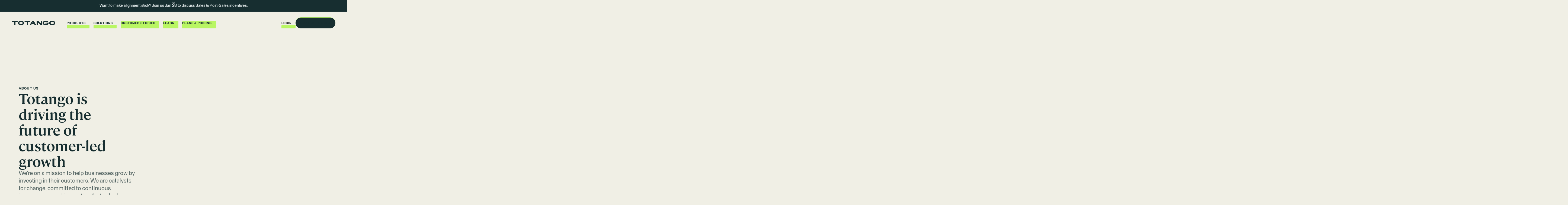

--- FILE ---
content_type: text/html; charset=utf-8
request_url: https://www.totango.com/about-us
body_size: 21793
content:
<!DOCTYPE html><!-- Last Published: Fri Jan 09 2026 14:16:37 GMT+0000 (Coordinated Universal Time) --><html data-wf-domain="www.totango.com" data-wf-page="6762c2160935cc4815544de7" data-wf-site="674eeb9a1f72bb9513507dfd" lang="en"><head><meta charset="utf-8"/><title>Totango customer success software platform. What is Totango?</title><meta content="Who are we? Totango is a leading customer success platform for SaaS businesses. Request a demo or visit our resources page for industry tips." name="description"/><meta content="Totango customer success software platform. What is Totango?" property="og:title"/><meta content="Who are we? Totango is a leading customer success platform for SaaS businesses. Request a demo or visit our resources page for industry tips." property="og:description"/><meta content="https://cdn.prod.website-files.com/674eeb9a1f72bb9513507dfd/677a62cdca2758e3a2efe346_og-tt-revenue-on-repeat.webp" property="og:image"/><meta content="Totango customer success software platform. What is Totango?" property="twitter:title"/><meta content="Who are we? Totango is a leading customer success platform for SaaS businesses. Request a demo or visit our resources page for industry tips." property="twitter:description"/><meta content="https://cdn.prod.website-files.com/674eeb9a1f72bb9513507dfd/677a62cdca2758e3a2efe346_og-tt-revenue-on-repeat.webp" property="twitter:image"/><meta property="og:type" content="website"/><meta content="summary_large_image" name="twitter:card"/><meta content="width=device-width, initial-scale=1" name="viewport"/><link href="https://cdn.prod.website-files.com/674eeb9a1f72bb9513507dfd/css/fs-totango.shared.67849a01d.min.css" rel="stylesheet" type="text/css" integrity="sha384-Z4SaAdLzoY/fv+BiUXJtYyGnyqEXt+asJM09A2SVqkb0A8VVcedv022+jPbot+SB" crossorigin="anonymous"/><link href="https://fonts.googleapis.com" rel="preconnect"/><link href="https://fonts.gstatic.com" rel="preconnect" crossorigin="anonymous"/><script src="https://ajax.googleapis.com/ajax/libs/webfont/1.6.26/webfont.js" type="text/javascript"></script><script type="text/javascript">WebFont.load({  google: {    families: ["Montserrat:100,100italic,200,200italic,300,300italic,400,400italic,500,500italic,600,600italic,700,700italic,800,800italic,900,900italic"]  }});</script><script type="text/javascript">!function(o,c){var n=c.documentElement,t=" w-mod-";n.className+=t+"js",("ontouchstart"in o||o.DocumentTouch&&c instanceof DocumentTouch)&&(n.className+=t+"touch")}(window,document);</script><link href="https://cdn.prod.website-files.com/674eeb9a1f72bb9513507dfd/6787f2c17232162de1014265_Favicon-dark-theme%2032x32.svg" rel="shortcut icon" type="image/x-icon"/><link href="https://cdn.prod.website-files.com/674eeb9a1f72bb9513507dfd/6787f2c90a87b133441c39f7_Favicon-dark-theme%2032x32%202.png" rel="apple-touch-icon"/><link href="https://www.totango.com/about-us" rel="canonical"/><style>
  @media only screen and (min-width: 992px) {.nav_dd-toggle.w-dropdown-toggle.w--open, .nav_dd-toggle.w-dropdown-toggle.w--open .button_bg {background-color: var(--brand--surge-400)!important;color: var(--brand--baseline-500)!important;}}
 </style>

<style>
  html { font-size: 1rem; }
  @media screen and (max-width:1920px) { html { font-size: calc(0.75rem + 0.20833333333333337vw); } }
  @media screen and (max-width:1440px) { html { font-size: calc(0.5357142857142858rem + 0.4464285714285714vw); } }
  @media screen and (max-width:992px) { html { font-size: 0.9375rem; } }
  @media screen and (max-width:479px) { html { font-size: calc(0.8122384937238494rem + 0.41841004184100417vw); } }
</style>

<!-- HUBSPOT FORM STYLING -->

<style>
/* site search text to white */
  .site-search input[type=search] {
    -webkit-appearance: none;
    color: #fff;
}
/* Target the HubSpot form within the .hubspot-form-embed container */
.hubspot-form-embed .hs-form {
  max-width: 48.5rem; /* 600px */
  margin: 0 auto;
}

.hubspot-form-embed .hs-form fieldset {
  border: none;
  margin: 0 0 0rem; /* 20px */
  padding: 0;
  max-width: 100%;
}

.hubspot-form-embed .hs-form .hs-form-field {
  margin-bottom: 1.25rem; /* 20px */
}

.hubspot-form-embed .hs-form label {
  display: block;
  font-weight: 500;
  margin-bottom: 0.3125rem; /* 5px */
  font-size: 0.875rem; /* 14px */
}

.hubspot-form-embed .hs-form .hs-input {
  width: 100%;
  padding: 0.75rem 1rem;
  border: 0.125rem solid #dad8ca;
  border-radius: 0.125rem; 
  font-size: 1.125rem;
  height: 3rem;
  background-color: #FBFAF4;
}

.hubspot-form-embed .hs-form .hs-input:focus {
  border-color: #dad8ca;
  outline: none;
  box-shadow: 0 0 0 1px #dad8ca;
}

.hubspot-form-embed .hs-form select.hs-input {
  appearance: none;
  background-color: #FBFAF4;
  background-image: url("data:image/svg+xml,%3Csvg xmlns='http://www.w3.org/2000/svg' viewBox='0 0 4 5'%3E%3Cpath fill='%23999' d='M2 0L0 2h4zM2 5L0 3h4z'/%3E%3C/svg%3E");
  background-repeat: no-repeat;
  background-position: right 0.625rem center; /* 10px */
  background-size: 0.625rem; /* 10px */
  width: 100%!important;
}

.hubspot-form-embed .hs-form ul.inputs-list {
  padding: 0;
  list-style: none;
}

.hubspot-form-embed .hs-form ul.inputs-list li {
  margin-bottom: 0.625rem; /* 10px */
}

.hubspot-form-embed .hs-form .hs-form-required {
  color: #ff0000;
  font-size: 0.75rem; /* 12px */
  margin-left: 0.3125rem; /* 5px */
}

.hubspot-form-embed .hs-form button[type="submit"] {
  display: block;
  width: 100%;
  background-color: #007BFF;
  color: #fff;
  font-size: 1rem; /* 16px */
  padding: 0.625rem; /* 10px */
  border: none;
  border-radius: 0.25rem; /* 4px */
  cursor: pointer;
  transition: background-color 0.3s ease;
}

.hubspot-form-embed .hs-form button[type="submit"]:hover {
  background-color: #0056b3;
}

.hubspot-form-embed .hs-richtext {
	font-size: 1rem;
  padding: 1.25rem 0rem;
}

.hubspot-form-embed a {
	text-decoration: underline;
}

.hubspot-form-embed .hs-error-msg {
	color: red;
  font-size: 1rem;
  margin-top: 0.5rem;
}

.hubspot-form-embed .hs-fieldtype-textarea {
	height: 7.5rem!important;
}

.hubspot-form-embed .hs-form .hs-form-radio-display {
  display: flex;
  align-items: center;
  gap: 0.625rem; /* 10px spacing between the radio input and the text */
  font-size: 1rem; /* Set the text size of the label */
  text-align: left;
}

.hubspot-form-embed .hs-form .hs-form-radio-display input[type="radio"] {
  flex-shrink: 0; /* Ensure the radio button keeps its size */
  width: 1.25rem!important;
  height: 1.25rem!important;
}
.hubspot-form-embed .hs-form .hs-form-radio-display input[type="radio"]:focus {
  box-shadow: none;
}

.hubspot-form-embed .hs-form .hs-form-booleancheckbox-display {
  display: flex;
  align-items: center;
  gap: 0.625rem; /* 10px spacing between the checkbox and the text */
  font-size: 1rem; /* Set the text size of the label */
  text-align: left;
}

.hubspot-form-embed .hs-form .hs-form-booleancheckbox-display input[type="checkbox"] {
  flex-shrink: 0; /* Ensure the checkbox keeps its size */
  width: 1.25rem!important;
  height: 1.25rem!important;
}

.hubspot-form-embed .hs-form .hs-form-booleancheckbox-display input[type="checkbox"]:focus {
  box-shadow: none;
}

.hubspot-form-embed .hs-button {
background-color: var(--brand--surge-400);
    color: var(--brand--baseline-500);
    text-align: center;
    letter-spacing: .075rem;
    text-transform: uppercase;
    border-radius: 10rem;
    justify-content: center;
    align-items: center;
    padding: 1.125rem 1.25rem 1rem;
    font-size: .75rem;
    font-weight: 600;
    line-height: 1;
    transition: background-color .2s, color .3s cubic-bezier(.165, .84, .44, 1);
    display: inline-flex;
    position: relative;
    overflow: hidden;
    cursor: pointer;
    border: none;
}
</style>
<!-- GOOGLE TAG MANAGER START -->
<script>(function(w,d,s,l,i){w[l]=w[l]||[];w[l].push({'gtm.start':
new Date().getTime(),event:'gtm.js'});var f=d.getElementsByTagName(s)[0],
j=d.createElement(s),dl=l!='dataLayer'?'&l='+l:'';j.async=true;j.src=
'https://www.googletagmanager.com/gtm.js?id='+i+dl;f.parentNode.insertBefore(j,f);
})(window,document,'script','dataLayer','GTM-NDC72N');</script>
<!-- GOOGLE TAG MANAGER END -->
<!-- IUBENDA COOKIE SOLUTION START -->
<script type="text/javascript">
var _iub = _iub || [];
_iub.csConfiguration = {"lang":"en","perPurposeConsent":true,"siteId":1915926,"cookiePolicyId":83561598,"i18n":{"en":{"banner":{"title":"","dynamic":{"body":"We use cookies to optimize site functionality and give you the best possible experience."}}}},"banner":{"acceptButtonCaptionColor":"#FFFFFF","acceptButtonColor":"#172E30","acceptButtonDisplay":true,"backgroundColor":"#F0EFE5","closeButtonDisplay":false,"continueWithoutAcceptingButtonCaptionColor":"#787876","continueWithoutAcceptingButtonColor":"#E1E0DE","continueWithoutAcceptingButtonDisplay":true,"customizeButtonCaptionColor":"#FFFFFF","customizeButtonColor":"#172E30","customizeButtonDisplay":true,"linksColor":"#000000","position":"float-bottom-left","rejectButtonCaptionColor":"#FFFFFF","rejectButtonColor":"#172E30","rejectButtonDisplay":true,"textColor":"#000000"}};
</script>
<script type="text/javascript" src="//cs.iubenda.com/sync/1915926.js"></script>
<script type="text/javascript" src="//cdn.iubenda.com/cs/iubenda_cs.js" charset="UTF-8" async></script>
<!-- IUBENDA COOKIE SOLUTION END -->
<style>
.cards-slider_pagination_bullet h5{
	position: absolute;
  right: 4.5%;
  transform: rotate(90deg);
  top: 6rem;
  height: 0.1rem;
  width: 0.1rem;
  white-space: nowrap;
}

.cards-slider_pagination_bullet.is-bullet-active {
	width: 60%;
}
.cards-slider_pagination_bullet.is-bullet-active h3 {
	opacity: 0%;
  transition: 0.3s all;
}
</style><script src="https://cdn.prod.website-files.com/674eeb9a1f72bb9513507dfd%2F6544eda5f000985a163a8687%2F676aa3e1cdfc8344475a5080%2Ffinsweetcomponentsconfig-1.0.4.js" type="module" async="" siteId="674eeb9a1f72bb9513507dfd" finsweet="components"></script></head><body><div class="page-wrapper"><div class="global-styles w-embed"><style>

/* Make text look crisper and more legible in all browsers */
body {
  -webkit-font-smoothing: antialiased;
  -moz-osx-font-smoothing: grayscale;
  font-smoothing: antialiased;
  text-rendering: optimizeLegibility;
}

/* Focus state style for keyboard navigation for the focusable elements */
*[tabindex]:focus-visible,
  input[type="file"]:focus-visible {
   outline: 0.125rem solid #4d65ff;
   outline-offset: 0.125rem;
}

/* Set color style to inherit */
.inherit-color * {
    color: inherit;
}

/* Get rid of top margin on first element in any rich text element */
.w-richtext > :not(div):first-child, .w-richtext > div:first-child > :first-child {
  margin-top: 0 !important;
}

/* Get rid of bottom margin on last element in any rich text element */
.w-richtext>:last-child, .w-richtext ol li:last-child, .w-richtext ul li:last-child {
	margin-bottom: 0 !important;
}


/* Make sure containers never lose their center alignment */
.container-medium,.container-small, .container-large {
	margin-right: auto !important;
  margin-left: auto !important;
}

/* 
Make the following elements inherit typography styles from the parent and not have hardcoded values. 
Important: You will not be able to style for example "All Links" in Designer with this CSS applied.
Uncomment this CSS to use it in the project. Leave this message for future hand-off.
*/
/*
a,
.w-input,
.w-select,
.w-tab-link,
.w-nav-link,
.w-dropdown-btn,
.w-dropdown-toggle,
.w-dropdown-link {
  color: inherit;
  text-decoration: inherit;
  font-size: inherit;
}
*/
/* Apply "..." after 4 lines of text */
.text-style-4lines {
	display: -webkit-box;
	overflow: hidden;
	-webkit-line-clamp: 4;
	-webkit-box-orient: vertical;
}
/* Apply "..." after 3 lines of text */
.text-style-3lines {
	display: -webkit-box;
	overflow: hidden;
	-webkit-line-clamp: 3;
	-webkit-box-orient: vertical;
}

/* Apply "..." after 2 lines of text */
.text-style-2lines {
	display: -webkit-box;
	overflow: hidden;
	-webkit-line-clamp: 2;
	-webkit-box-orient: vertical;
}

/* These classes are never overwritten */
.hide {
  display: none !important;
}

@media screen and (max-width: 991px) {
    .hide, .hide-tablet {
        display: none !important;
    }
}
  @media screen and (max-width: 767px) {
    .hide-mobile-landscape{
      display: none !important;
    }
}
  @media screen and (max-width: 479px) {
    .hide-mobile{
      display: none !important;
    }
}
 
.margin-0 {
  margin: 0rem !important;
}
  
.padding-0 {
  padding: 0rem !important;
}

.spacing-clean {
padding: 0rem !important;
margin: 0rem !important;
}

.margin-top {
  margin-right: 0rem !important;
  margin-bottom: 0rem !important;
  margin-left: 0rem !important;
}

.padding-top {
  padding-right: 0rem !important;
  padding-bottom: 0rem !important;
  padding-left: 0rem !important;
}
  
.margin-right {
  margin-top: 0rem !important;
  margin-bottom: 0rem !important;
  margin-left: 0rem !important;
}

.padding-right {
  padding-top: 0rem !important;
  padding-bottom: 0rem !important;
  padding-left: 0rem !important;
}

.margin-bottom {
  margin-top: 0rem !important;
  margin-right: 0rem !important;
  margin-left: 0rem !important;
}

.padding-bottom {
  padding-top: 0rem !important;
  padding-right: 0rem !important;
  padding-left: 0rem !important;
}

.margin-left {
  margin-top: 0rem !important;
  margin-right: 0rem !important;
  margin-bottom: 0rem !important;
}
  
.padding-left {
  padding-top: 0rem !important;
  padding-right: 0rem !important;
  padding-bottom: 0rem !important;
}
  
.margin-horizontal {
  margin-top: 0rem !important;
  margin-bottom: 0rem !important;
}

.padding-horizontal {
  padding-top: 0rem !important;
  padding-bottom: 0rem !important;
}

.margin-vertical {
  margin-right: 0rem !important;
  margin-left: 0rem !important;
}
  
.padding-vertical {
  padding-right: 0rem !important;
  padding-left: 0rem !important;
}
.press-card_component:hover .press-card_top-line {
	width: 100%;
}
</style>
<style>
  html { font-size: 1rem; }
  @media screen and (max-width:1920px) { html { font-size: calc(0.75rem + 0.20833333333333337vw); } }
  @media screen and (max-width:1440px) { html { font-size: calc(0.5357142857142858rem + 0.4464285714285714vw); } }
  @media screen and (max-width:992px) { html { font-size: 0.9375rem; } }
  @media screen and (max-width:479px) { html { font-size: calc(0.8122384937238494rem + 0.41841004184100417vw); } }
</style></div><div data-w-id="b1c18d7d-adad-e532-a4e1-f64d64a006d1" data-animation="default" data-collapse="medium" data-duration="400" data-easing="ease" data-easing2="ease" role="banner" class="nav_component w-nav"><div class="collection-list-wrapper w-dyn-list"><div role="list" class="w-dyn-items"><div role="listitem" class="w-dyn-item"><div class="nav_banner"><div class="padding-global"><div class="w-richtext"><p>Want to make alignment stick? Join us Jan 28 to discuss Sales &amp; Post-Sales incentives.</p></div></div><img src="https://cdn.prod.website-files.com/674eeb9a1f72bb9513507dfd/6789277cfa20f7d0c724e209_cross.svg" loading="lazy" data-w-id="d2a5b899-79a7-f26f-32e4-349ef182cfd8" alt="Close" class="nav_banner-close-icon"/><a href="/events/how-to-track-incentivize-comp-for-sales-to-post-sales-alignment" class="absolute-link_component w-inline-block"></a></div></div></div></div><div class="padding-global"><div class="nav_content"><a aria-label="Go to the homepage" href="/" class="nav_logo-wrapper w-nav-brand"><div class="nav_logo w-embed"><svg width="181" height="18" viewBox="0 0 181 18" fill="none" xmlns="http://www.w3.org/2000/svg">
<path d="M153.244 7.55739H140.962L139.742 10.8971H147.884C147.247 12.4386 145.256 13.5057 141.372 13.5057C136.086 13.5057 134.372 11.574 134.372 9.03459C134.372 6.4952 136.121 4.52889 141.535 4.52889C144.233 4.52889 146.011 5.07234 146.95 5.95669H153.052C151.925 2.15747 147.276 0.378906 141.199 0.378906C133.043 0.378906 128.547 3.55068 128.547 9.04941C128.547 14.5481 133.576 17.6211 141.313 17.6211C151.322 17.6211 153.773 11.574 153.244 7.55739Z" fill="currentColor"/>
<path d="M38.7034 0.378906C30.522 0.378906 26.041 3.38765 26.041 9.00001C26.041 14.6124 30.522 17.6211 38.7034 17.6211C46.8848 17.6211 51.3658 14.6173 51.3658 9.00001C51.3658 3.38271 46.8799 0.378906 38.7034 0.378906ZM38.7034 13.3476C33.427 13.3476 31.8658 11.3665 31.8658 9.00001C31.8658 6.63353 33.427 4.65734 38.7034 4.65734C43.9798 4.65734 45.541 6.63353 45.541 9.00001C45.541 11.3665 43.9798 13.3476 38.7034 13.3476Z" fill="currentColor"/>
<path d="M54.2273 0.660645L52.6562 4.96873H62.9176V17.3446H68.5349V4.96873H77.4475V0.660645H54.2273Z" fill="currentColor"/>
<path d="M91.4924 0.660645H84.8771L74.5664 17.3446H80.6481L82.5798 14.1135H93.518L95.4547 17.3446H101.803L91.4924 0.660645ZM84.8969 10.2353L88.0539 4.95885L91.2009 10.2353H84.8969Z" fill="currentColor"/>
<path d="M120.69 0.660645V10.9714L109.969 0.660645H103.689V17.3446H109.075V6.52003L120.329 17.3446H126.075V0.660645H120.69Z" fill="currentColor"/>
<path d="M168.031 0.378906C159.849 0.378906 155.363 3.38765 155.363 9.00001C155.363 14.6124 159.849 17.6211 168.031 17.6211C176.212 17.6211 180.693 14.6173 180.693 9.00001C180.693 3.38271 176.207 0.378906 168.031 0.378906ZM168.031 13.3476C162.754 13.3476 161.188 11.3665 161.188 9.00001C161.188 6.63353 162.754 4.65734 168.031 4.65734C173.307 4.65734 174.868 6.63353 174.868 9.00001C174.868 11.3665 173.307 13.3476 168.031 13.3476Z" fill="currentColor"/>
<path d="M1.57107 0.660645L0 4.96873H10.2613V17.3446H15.8786V4.96873H24.7912V0.660645H1.57107Z" fill="currentColor"/>
</svg></div></a><nav role="navigation" class="nav_menu w-nav-menu"><div class="nav_menu-content"><ul role="list" class="list_unstyled nav_links-wrapper w-list-unstyled"><li class="list_item-unstyled"><div data-hover="false" data-delay="400" data-w-id="b1c18d7d-adad-e532-a4e1-f64d64a006d9" class="nav_dd w-dropdown"><div data-w-id="b1c18d7d-adad-e532-a4e1-f64d64a006da" class="nav_dd-toggle w-dropdown-toggle"><div class="nav_dd-toggle-text">Products</div><div class="button_bg is-nav-link"></div></div><nav class="nav_dd-content w-dropdown-list"><div class="padding-global"><div class="container-large"><div class="nav_dd-content-inner"><div class="nav_dd-content-back"><img src="https://cdn.prod.website-files.com/674eeb9a1f72bb9513507dfd/676bc48f86e091d7463dd583_Button.svg" loading="lazy" alt="Scroll left"/><div>Products</div></div><div class="nav_dd-content-col"><div data-hover="false" data-delay="0" class="nav_dd-inner w-dropdown"><div class="nav_dd-inner-toggle w-dropdown-toggle"><h3>Totango</h3><img src="https://cdn.prod.website-files.com/674eeb9a1f72bb9513507dfd/676bbdf10db2e9b44b26f622_down-arrow.svg" loading="lazy" alt="Down" class="nav_dd-inner-arrow"/></div><nav class="nav_dd-inner-content w-dropdown-list"><ul role="list" class="nav_dd-link-col w-list-unstyled"><li class="nav_dd-link-item"><a href="/products/totango" class="nav_dd-link">Overview</a></li><li class="nav_dd-link-item"><a href="/successblocs" class="nav_dd-link">SuccessBLOCs</a></li><li class="nav_dd-link-item"><a href="/artificial-intelligence" class="nav_dd-link">Artificial Intelligence</a></li></ul></nav></div></div><div class="nav_dd-content-col"><div data-hover="false" data-delay="0" class="nav_dd-inner w-dropdown"><div class="nav_dd-inner-toggle w-dropdown-toggle"><h3>Catalyst</h3><img src="https://cdn.prod.website-files.com/674eeb9a1f72bb9513507dfd/676bbdf10db2e9b44b26f622_down-arrow.svg" loading="lazy" alt="Down" class="nav_dd-inner-arrow"/></div><nav class="nav_dd-inner-content w-dropdown-list"><ul role="list" class="nav_dd-link-col w-list-unstyled"><li class="nav_dd-link-item"><a href="/products/catalyst" class="nav_dd-link">Overview</a><a href="/expansion-signals" class="nav_dd-link">Expansion signals</a></li></ul></nav></div><div class="padding-top padding-medium is-tablet-0"><div class="nav_dd-content-col"><div data-hover="false" data-delay="0" class="nav_dd-inner w-dropdown"><div class="nav_dd-inner-toggle w-dropdown-toggle"><h3>Unison AI</h3><img src="https://cdn.prod.website-files.com/674eeb9a1f72bb9513507dfd/676bbdf10db2e9b44b26f622_down-arrow.svg" loading="lazy" alt="Down" class="nav_dd-inner-arrow"/></div><nav class="nav_dd-inner-content w-dropdown-list"><ul role="list" class="nav_dd-link-col w-list-unstyled"><li class="nav_dd-link-item"><a href="/products/unison" class="nav_dd-link">Overview</a></li></ul></nav></div></div></div></div><div class="nav_dd-content-col hide-tablet"><div class="nav_integrations-card"><div class="nav_integrations-card-content"><h3>Integrations</h3><div class="nav_integrations-card-grid"><a href="/integrations/slack-customer-success" class="nav_dd-link is-integrations w-inline-block"><img src="https://cdn.prod.website-files.com/674eeb9a1f72bb9513507dfd/675ae07f507eadbe0a2ddb10_Link.svg" loading="lazy" alt="Slack Logo" class="nav_dd-link-image"/><div>Slack</div></a><a href="/integrations/salesforce-customer-success" class="nav_dd-link is-integrations w-inline-block"><img src="https://cdn.prod.website-files.com/674eeb9a1f72bb9513507dfd/675ae08065adab017adab6ec_Link.png" loading="lazy" alt="Salesforce logo" class="nav_dd-link-image"/><div>Salesforce</div></a><a href="/integrations/microsoft-outlook" class="nav_dd-link is-integrations w-inline-block"><img src="https://cdn.prod.website-files.com/674eeb9a1f72bb9513507dfd/675ade87f51e4f6812c0937a_6478df25c6019f799219dd55_ms-outlook.svg.webp" loading="lazy" alt="Microsoft Outlook" class="nav_dd-link-image"/><div>MS Outlook</div></a><a href="/integrations/zendesk-customer-success" class="nav_dd-link is-integrations w-inline-block"><img src="https://cdn.prod.website-files.com/674eeb9a1f72bb9513507dfd/675ae084f9f6720963bb9a6b_Link-1.svg" loading="lazy" alt="Zendesk logo" class="nav_dd-link-image"/><div>Zendesk</div></a><a href="/integrations/gmail" class="nav_dd-link is-integrations w-inline-block"><img src="https://cdn.prod.website-files.com/674eeb9a1f72bb9513507dfd/675ade873e3f53711ca805bb_official-gmail-icon-2020-%201.webp" loading="lazy" alt="Gmail logo" class="nav_dd-link-image"/><div>Gmail</div></a><a href="/integrations/hubspot-customer-success" class="nav_dd-link is-integrations w-inline-block"><img src="https://cdn.prod.website-files.com/674eeb9a1f72bb9513507dfd/675ae07ff3f933139c264af0_Link-2.svg" loading="lazy" alt="Hubspot logo" class="nav_dd-link-image"/><div>Hubspot</div></a></div></div><a data-w-id="b1c18d7d-adad-e532-a4e1-f64d64a00734" href="/integrations" class="nav_integrations-card-button w-inline-block"><div class="z-index-1">View all integrations</div><div class="button_bg is-integrations-card"></div></a></div></div><div class="nav_dd-content-col hide-desktop"><div data-hover="false" data-delay="0" class="nav_dd-inner w-dropdown"><div class="nav_dd-inner-toggle w-dropdown-toggle"><h3>Integrations</h3><img src="https://cdn.prod.website-files.com/674eeb9a1f72bb9513507dfd/676bbdf10db2e9b44b26f622_down-arrow.svg" loading="lazy" alt="Down" class="nav_dd-inner-arrow"/></div><nav class="nav_dd-inner-content w-dropdown-list"><ul role="list" class="nav_dd-link-col w-list-unstyled"><li class="nav_dd-link-item"><a href="/integrations" class="nav_dd-link">View all integrations</a></li></ul></nav></div></div></div></div></div><div class="nav_dd-heading">PRODUCTS</div></nav></div></li><li class="list_item-unstyled"><div data-hover="false" data-delay="400" data-w-id="b1c18d7d-adad-e532-a4e1-f64d64a0073b" class="nav_dd w-dropdown"><div data-w-id="b1c18d7d-adad-e532-a4e1-f64d64a0073c" class="nav_dd-toggle w-dropdown-toggle"><div class="nav_dd-toggle-text">Solutions</div><div class="button_bg is-nav-link"></div></div><nav class="nav_dd-content w-dropdown-list"><div class="padding-global"><div class="container-large"><div class="nav_dd-content-inner"><div class="nav_dd-content-back"><img src="https://cdn.prod.website-files.com/674eeb9a1f72bb9513507dfd/676bc48f86e091d7463dd583_Button.svg" loading="lazy" alt="Scroll left"/><div>Solutions</div></div><div class="nav_dd-content-col"><div data-hover="false" data-delay="0" class="nav_dd-inner w-dropdown"><div class="nav_dd-inner-toggle w-dropdown-toggle"><h3 class="text-style-nowrap">Business Outcomes</h3><img src="https://cdn.prod.website-files.com/674eeb9a1f72bb9513507dfd/676bbdf10db2e9b44b26f622_down-arrow.svg" loading="lazy" alt="Down" class="nav_dd-inner-arrow"/></div><nav class="nav_dd-inner-content w-dropdown-list"><ul role="list" class="nav_dd-link-col w-list-unstyled"><li class="nav_dd-link-item"><a href="/outcomes/prevent-churn" class="nav_dd-link">Churn Prevention</a></li><li class="nav_dd-link-item"><a href="/outcomes/revenue-growth" class="nav_dd-link">Revenue Growth</a></li><li class="nav_dd-link-item"><a href="/outcomes/scale-business" class="nav_dd-link">Scale Your business</a></li><li class="nav_dd-link-item"><a href="/outcomes/go-to-market" class="nav_dd-link">Go to Market STRATEGY</a></li></ul></nav></div></div><div class="nav_dd-content-col"><div data-hover="false" data-delay="0" class="nav_dd-inner w-dropdown"><div class="nav_dd-inner-toggle w-dropdown-toggle"><h3>Roles</h3><img src="https://cdn.prod.website-files.com/674eeb9a1f72bb9513507dfd/676bbdf10db2e9b44b26f622_down-arrow.svg" loading="lazy" alt="Down" class="nav_dd-inner-arrow"/></div><nav class="nav_dd-inner-content w-dropdown-list"><ul role="list" class="nav_dd-link-col w-list-unstyled"><li class="nav_dd-link-item"><a href="/roles/customer-success" class="nav_dd-link">Customer Success</a></li><li class="nav_dd-link-item"><a href="/roles/sales" class="nav_dd-link">Sales</a></li><li class="nav_dd-link-item"><a href="/roles/executives" class="nav_dd-link">Executives</a></li><li class="nav_dd-link-item"><a href="/roles/operations" class="nav_dd-link">Operations</a></li></ul></nav></div></div><div class="nav_dd-content-col hide-tablet"><div class="w-dyn-list"><div role="list" class="w-dyn-items"><div role="listitem" class="w-dyn-item"><div class="nav_resource-card"><div class="nav_resource-card-content"><h3>Waystar tackles risk and churn</h3><div class="spacer-small"></div><p class="text-size-regular-v2">With Totango, Waystar managed client success by prioritizing risk in a growing business, successfully reducing churn by 20%.</p><div class="spacer-medium"></div><a aria-label="Learn more about the Totango Community" role="button" data-wf--button-text-w-icon--variant="no-padding" data-w-id="cde9cdd5-adb4-2be6-aa5e-63e4c9677c80" href="/customers/waystar" class="text-button w-variant-d317024b-8505-805a-448c-349db6da5efb w-inline-block"><div class="z-index-1">Learn more</div><img src="https://cdn.prod.website-files.com/674eeb9a1f72bb9513507dfd/675ffa45a6b15b1155d485cc_arrow_forward.svg" loading="lazy" alt="" class="text-button_icon"/><div class="button_bg is-in-text-button"></div></a></div><div class="nav_resource-card-image-wrapper"><img src="https://cdn.prod.website-files.com/6751bda6e9ad6f983fdf0ee1/677846665f630d5a2d7eb84e_waystar-customer.png" loading="lazy" alt="" sizes="100vw" srcset="https://cdn.prod.website-files.com/6751bda6e9ad6f983fdf0ee1/677846665f630d5a2d7eb84e_waystar-customer-p-500.png 500w, https://cdn.prod.website-files.com/6751bda6e9ad6f983fdf0ee1/677846665f630d5a2d7eb84e_waystar-customer-p-800.png 800w, https://cdn.prod.website-files.com/6751bda6e9ad6f983fdf0ee1/677846665f630d5a2d7eb84e_waystar-customer-p-1080.png 1080w, https://cdn.prod.website-files.com/6751bda6e9ad6f983fdf0ee1/677846665f630d5a2d7eb84e_waystar-customer.png 1272w" class="nav_resource-card-image"/><div class="nav_resource-card-bg"></div><img src="https://cdn.prod.website-files.com/674eeb9a1f72bb9513507dfd/675ffb478c143921dc3e7925_lines-pattern.svg" loading="lazy" alt="" class="nav_resource-card-bg-img line-pattern_component"/></div></div></div></div></div></div></div></div></div><div class="nav_dd-heading">SOLUTIONS</div></nav></div></li><li class="list_item-unstyled"><a data-w-id="b1c18d7d-adad-e532-a4e1-f64d64a00775" href="/customers" class="nav_link w-inline-block"><div class="button_bg is-nav-link"></div><div class="z-index-1">Customer stories</div></a></li><li class="list_item-unstyled"><div data-hover="false" data-delay="400" data-w-id="b1c18d7d-adad-e532-a4e1-f64d64a0077a" class="nav_dd w-dropdown"><div data-w-id="b1c18d7d-adad-e532-a4e1-f64d64a0077b" class="nav_dd-toggle w-dropdown-toggle"><div class="button_bg is-nav-link"></div><div class="nav_dd-toggle-text">Learn</div></div><nav class="nav_dd-content w-dropdown-list"><div class="padding-global"><div class="container-large"><div class="nav_dd-content-inner"><div class="nav_dd-content-back"><img src="https://cdn.prod.website-files.com/674eeb9a1f72bb9513507dfd/676bc48f86e091d7463dd583_Button.svg" loading="lazy" alt="Scroll left"/><div>Learn</div></div><div class="nav_dd-content-col"><h3>Learn</h3><ul role="list" class="nav_dd-link-col w-list-unstyled"><li class="nav_dd-link-item"><a href="/customer-led-growth" class="nav_dd-link">Customer-led Growth</a></li><li class="nav_dd-link-item"><a href="/customers" class="nav_dd-link">Customer Stories</a></li><li class="nav_dd-link-item"><a href="/webinars-events" class="nav_dd-link">Events</a></li><li class="nav_dd-link-item"><a href="/resources" class="nav_dd-link">Resources</a></li><li class="nav_dd-link-item"><a href="https://blog.totango.com" target="_blank" class="nav_dd-link">Blog</a></li><li class="nav_dd-link-item"><a href="/learn/customer-hub" class="nav_dd-link">Customer Hub</a></li><li class="nav_dd-link-item"><a href="/artificial-intelligence" class="nav_dd-link">Artificial Intelligence</a></li><li class="nav_dd-link-item"><a href="/clg/newsletter-sign-up" class="nav_dd-link">NEWSLETTER</a></li></ul></div><div id="w-node-b1c18d7d-adad-e532-a4e1-f64d64a0079c-64a006d1" class="nav_dd-content-col hide-tablet"><div class="nav_resource-card-grid"><div class="w-dyn-list"><div role="list" class="w-dyn-items"><div role="listitem" class="w-dyn-item"><a href="/resources/the-new-post-sales-standard-essential-skills-for-modern-customer-success" class="resources-card_component w-inline-block"><img src="https://cdn.prod.website-files.com/6751bda6e9ad6f983fdf0ee1/6938764046335550418b93e1_Resource%20thumb%20-%20New%20Post%20Sales%20Standard.png" loading="lazy" alt="" sizes="100vw" srcset="https://cdn.prod.website-files.com/6751bda6e9ad6f983fdf0ee1/6938764046335550418b93e1_Resource%20thumb%20-%20New%20Post%20Sales%20Standard-p-500.png 500w, https://cdn.prod.website-files.com/6751bda6e9ad6f983fdf0ee1/6938764046335550418b93e1_Resource%20thumb%20-%20New%20Post%20Sales%20Standard-p-800.png 800w, https://cdn.prod.website-files.com/6751bda6e9ad6f983fdf0ee1/6938764046335550418b93e1_Resource%20thumb%20-%20New%20Post%20Sales%20Standard-p-1080.png 1080w, https://cdn.prod.website-files.com/6751bda6e9ad6f983fdf0ee1/6938764046335550418b93e1_Resource%20thumb%20-%20New%20Post%20Sales%20Standard.png 1233w" class="events-card_image"/><div class="layout_horizontal-left-right is-horizontal-landscape"><div class="text-size-tiny text-style-allcaps text-weight-medium">GUIDE</div></div><h3 class="heading-style-h4 text-style-4lines">The New Post-Sales Standard: Essential Skills for Modern Customer Success</h3><p class="text-size-regular text-style-3lines">This guide breaks down the three skills that separate order takers from growth drivers. No fluff. No vague advice. Just three essential skills designed to level up post-Sales teams in modern Customer Success.</p></a></div></div></div><div class="w-dyn-list"><div role="list" class="w-dyn-items"><div role="listitem" class="w-dyn-item"><a href="/events/how-to-track-incentivize-comp-for-sales-to-post-sales-alignment" class="events-card_component w-inline-block"><img src="https://cdn.prod.website-files.com/6751bda6e9ad6f983fdf0ee1/69431d98421372e01c8a7eaa_webinar%20thumbnail%20-%20Sales%20to%20post%20sales%20tracking.png" loading="lazy" alt="" sizes="100vw" srcset="https://cdn.prod.website-files.com/6751bda6e9ad6f983fdf0ee1/69431d98421372e01c8a7eaa_webinar%20thumbnail%20-%20Sales%20to%20post%20sales%20tracking-p-500.png 500w, https://cdn.prod.website-files.com/6751bda6e9ad6f983fdf0ee1/69431d98421372e01c8a7eaa_webinar%20thumbnail%20-%20Sales%20to%20post%20sales%20tracking-p-800.png 800w, https://cdn.prod.website-files.com/6751bda6e9ad6f983fdf0ee1/69431d98421372e01c8a7eaa_webinar%20thumbnail%20-%20Sales%20to%20post%20sales%20tracking-p-1080.png 1080w, https://cdn.prod.website-files.com/6751bda6e9ad6f983fdf0ee1/69431d98421372e01c8a7eaa_webinar%20thumbnail%20-%20Sales%20to%20post%20sales%20tracking.png 1233w" class="events-card_image"/><div class="layout_horizontal-left-right is-horizontal-landscape"><div class="text-size-tiny text-style-allcaps text-weight-medium">On-demand</div><div class="events-card_tag">Webinar</div></div><h3 class="heading-style-h4 text-style-4lines">How to Track, Incentivize, &amp; Comp for Sales–to–Post-Sales Alignment</h3><p class="text-size-regular text-style-4lines">This webinar goes beyond theory to explore how modern teams are rethinking alignment after the deal is signed, using shared metrics, value-based incentives, and accountability structures that keep everyone rowing in the same direction.</p></a></div></div></div></div></div></div></div></div><div class="nav_dd-heading">RESOURCES</div></nav></div></li><li class="list_item-unstyled"><a data-w-id="b1c18d7d-adad-e532-a4e1-f64d64a007bb" href="/packages" class="nav_link w-inline-block"><div class="button_bg is-nav-link"></div><div class="z-index-1">Plans &amp; pricing</div></a></li></ul><div class="nav_cta-wrapper"><div class="show-tablet is-flex"><a role="button" data-wf--button-primary--variant="base" href="/demo/live-demo" class="button w-inline-block"><span class="button_text">Request a demo</span><div class="button_bg"></div></a></div><div data-hover="false" data-delay="0" class="nav_dd is-login w-dropdown"><div data-w-id="b1c18d7d-adad-e532-a4e1-f64d64a007c1" class="nav_link is-login w-dropdown-toggle"><div class="z-index-1">Login</div><div class="button_bg is-nav-link"></div></div><nav class="nav_dd-content is-login w-dropdown-list"><a href="https://app.totango.com/" class="nav_dd-content-login-link w-inline-block"><h5>Totango</h5><div class="text-size-small text-color-baseline-400">Customer Success Platform</div></a><a href="https://app.catalyst.io/" class="nav_dd-content-login-link w-inline-block"><h5>Catalyst</h5><div class="text-size-small text-color-baseline-400">Customer Growth Platform</div></a><a href="https://unison.totango.com" class="nav_dd-content-login-link w-inline-block"><h5>Unison</h5><div class="text-size-small text-color-baseline-400">Customer Intelligence Engine</div></a></nav></div><div class="hide-tablet"><a role="button" data-wf--button-primary--variant="dark" href="/demo/live-demo" class="button w-variant-e3ae07bc-1c77-0cb4-a1a6-55edc76a7ded w-inline-block"><span class="button_text">Request a demo</span><div class="button_bg w-variant-e3ae07bc-1c77-0cb4-a1a6-55edc76a7ded"></div></a></div></div><div data-w-id="72edbca7-f17c-3c0c-5031-df777e9f9906" class="nav_dd-bg-closer"></div></div></nav><div class="nav_menu-trigger w-nav-button"><div class="nav_menu-trigger-open-text">Menu</div><div class="nav_menu-trigger-close-text">Close</div></div></div></div><div class="nav_open-bg"></div></div><div class="main-wrapper"><section class="section_image-text-hero"><div class="image-text-hero_content"><div class="padding-global"><div class="container-large"><div class="image-text-hero_content-inner"><div class="image-text-hero_content-col is-gap-lower"><div class="section-intro_component is-left-aligned is-shortest z-index-1"><h1 class="heading-style-h5">ABOUT US</h1><h2 class="heading-style-h2">Totango is driving the future of customer-led growth</h2><p class="text-color-faded-70">We’re on a mission to help businesses grow by investing in their customers. We are catalysts for change, committed to continuous improvement and innovation that unlocks success for your customers at scale.</p></div><div class="image-text-hero_content-bg"></div></div></div></div></div><img src="https://cdn.prod.website-files.com/674eeb9a1f72bb9513507dfd/6762c308b2e6169394e20349_city.webp" loading="lazy" sizes="(max-width: 2148px) 100vw, 2148px" srcset="https://cdn.prod.website-files.com/674eeb9a1f72bb9513507dfd/6762c308b2e6169394e20349_city-p-500.webp 500w, https://cdn.prod.website-files.com/674eeb9a1f72bb9513507dfd/6762c308b2e6169394e20349_city-p-800.webp 800w, https://cdn.prod.website-files.com/674eeb9a1f72bb9513507dfd/6762c308b2e6169394e20349_city-p-1080.webp 1080w, https://cdn.prod.website-files.com/674eeb9a1f72bb9513507dfd/6762c308b2e6169394e20349_city-p-1600.webp 1600w, https://cdn.prod.website-files.com/674eeb9a1f72bb9513507dfd/6762c308b2e6169394e20349_city-p-2000.webp 2000w, https://cdn.prod.website-files.com/674eeb9a1f72bb9513507dfd/6762c308b2e6169394e20349_city.webp 2148w" alt="" class="image-text-hero_image"/></div></section><section class="section_about-journey overflow-hidden"><div class="padding-global padding-section-medium"><div class="container-xlarge z-index-1"><h2 class="heading-style-h5 text-align-center">Our journey in helping customers drive revenue on repeat</h2><div class="about-journey_content"><img src="https://cdn.prod.website-files.com/674eeb9a1f72bb9513507dfd/676427e22f6f3772a0ac506c_most-loved-2023-flat%201.png" loading="lazy" alt="TrustRadius Moved Loved" class="about-journey_image"/><img src="https://cdn.prod.website-files.com/674eeb9a1f72bb9513507dfd/68601207d0c89f06fbb85673_ClientOnboarding_Leader_Enterprise_Leader.svg" loading="lazy" alt="Summer 2025 G2 Grid Leader Enterprise" class="about-journey_image"/><img src="https://cdn.prod.website-files.com/674eeb9a1f72bb9513507dfd/676427e27cd22a9484d5e38f_top-rated-2024-flat%201.png" loading="lazy" alt="TrustRadius Top Rated" class="about-journey_image"/><img src="https://cdn.prod.website-files.com/674eeb9a1f72bb9513507dfd/6896163c30c7747eb4a4e55a_g2-most-implementable.png" loading="lazy" sizes="(max-width: 869px) 100vw, 869px" srcset="https://cdn.prod.website-files.com/674eeb9a1f72bb9513507dfd/6896163c30c7747eb4a4e55a_g2-most-implementable-p-500.png 500w, https://cdn.prod.website-files.com/674eeb9a1f72bb9513507dfd/6896163c30c7747eb4a4e55a_g2-most-implementable-p-800.png 800w, https://cdn.prod.website-files.com/674eeb9a1f72bb9513507dfd/6896163c30c7747eb4a4e55a_g2-most-implementable.png 869w" alt="Summer 2025 G2 Most Implementable Enterprise" class="about-journey_image"/><img src="https://cdn.prod.website-files.com/674eeb9a1f72bb9513507dfd/676427e292d59080b059ff3c_forrester.png" loading="lazy" alt="Forrester Wave Strong Performer" class="about-journey_image"/><img src="https://cdn.prod.website-files.com/674eeb9a1f72bb9513507dfd/68601229806d8f37cab92129_CustomerSuccess_FastestImplementation_Enterprise_GoLiveTime.svg" loading="lazy" alt="Summer 2025 G2 Fastest Implementation Enterprise" class="about-journey_image"/><img src="https://cdn.prod.website-files.com/674eeb9a1f72bb9513507dfd/676427e2ad04814d611d2c15_Best-Of-Feature-3D-2023%201.png" loading="lazy" alt="TrustRadius Best Feature Set" class="about-journey_image"/><img src="https://cdn.prod.website-files.com/674eeb9a1f72bb9513507dfd/6860124103b37f6d25f3e037_ExperienceManagement_HighestUserAdoption_Enterprise_Adoption.svg" loading="lazy" alt="Summer 2025 G2 Highest User Adoption Enterprise" class="about-journey_image"/><img src="https://cdn.prod.website-files.com/674eeb9a1f72bb9513507dfd/676427e2d1eb974bf7b64a86_IDC_LOGO_Header_Blue_Color-890808bbd0af2d4f55548f363a768b49%201.png" loading="lazy" alt="IDC" class="about-journey_image"/><div class="about-journey_line"></div></div></div></div></section><section class="section_2-col-image-text z-index-1 text-color-breve-200"><div class="padding-global padding-section-medium"><div class="container-large"><div class="section-intro_component text-color-baseline-500"><h2 class="heading-style-h2">We’re building a Customer Revenue Optimization suite to help businesses thrive</h2><a role="button" data-wf--button-primary--variant="base" href="/press" class="button w-inline-block"><span class="button_text">Read the latest announcements</span><div class="button_bg"></div></a></div><div class="spacer-small"></div></div></div><div class="about-timeline_component"><div class="padding-global padding-section-large is-landscape-medium"><div class="container-large"><ul role="list" class="list_unstyled about-timeline_track z-index-1"><li class="about-timeline_item"><div class="about-timeline_year">2010</div><div class="about-timeline_item-content text-color-baseline-500"><div class="about-timeline_item-content-title">Founded</div><div>Totango founded</div></div></li><li class="about-timeline_item"><div class="about-timeline_year">2016</div><div class="about-timeline_item-content text-color-baseline-500"><div class="about-timeline_item-content-title">PUBLISHES FARM DON’T HUNT</div><div>Totango publishes &quot;Farm Don&#x27;t Hunt: The Definitive Guide To CS” by founder Guy Nirpaz</div></div></li><li class="about-timeline_item"><div class="about-timeline_year">2021</div><div class="about-timeline_item-content text-color-baseline-500"><div class="about-timeline_item-content-title">GREAT HILL PARTNERS</div><div>Great Hill Partners becomes Totango majority owner with $100M Series D investment</div></div></li><li class="about-timeline_item"><div class="about-timeline_year">2022</div><div class="about-timeline_item-content text-color-baseline-500"><div class="about-timeline_item-content-title">CAMPUS LAUNCHED</div><div>Totango launches Campus, an online training and certification hub</div></div></li><li class="about-timeline_item"><div class="about-timeline_year">2023</div><div class="about-timeline_content-wrapper"><div class="about-timeline_item-content text-color-baseline-500"><div class="about-timeline_item-content-title">GENERATIVE AI LAUNCHED</div><div>Generative AI features launch with Totango Account Summary</div></div><div class="about-timeline_item-content text-color-baseline-500"><div class="about-timeline_item-content-title">ACQUIRES LOU</div><div>Totango acquires Lou and launches Totango In-App</div></div><div class="about-timeline_item-content text-color-baseline-500"><div class="about-timeline_item-content-title">FORRESTER WAVE</div><div>Totango named a Strong Performer in the Forrester Wave™ : Customer Success Platforms Q4 2023</div></div></div></li><li class="about-timeline_item"><div class="about-timeline_year">2024</div><div class="about-timeline_content-wrapper"><div class="about-timeline_item-content text-color-baseline-500"><div class="about-timeline_item-content-title">MERGER</div><div>Totango and Catalyst (founded 2017) merge to create customer success powerhouse</div></div><div class="about-timeline_item-content text-color-baseline-500"><div class="about-timeline_item-content-title">ACQUIRES PARATIVE AI</div><div>Totango acquires Parative AI team and technology</div></div><div class="about-timeline_item-content text-color-baseline-500"><div class="about-timeline_item-content-title">LEADING SOLUTION</div><div>Totango recognized as an industry leader by Gartner and IDC</div></div><div class="about-timeline_item-content text-color-baseline-500"><div class="about-timeline_item-content-title">UNISON LAUNCHES</div><div>Totango announces Unison, AI-powered customer intelligence engine</div></div></div></li><li class="about-timeline_item"><div class="about-timeline_year">2025</div><div class="about-timeline_content-wrapper"><div class="about-timeline_item-content text-color-baseline-500"><div class="about-timeline_item-content-title">Rebrand</div><div>Totango rebrands and introduces “Revenue on Repeat” tagline. Launches positioning around customer revenue and growth</div></div><div class="about-timeline_item-content text-color-baseline-500"><div class="about-timeline_item-content-title">New Leadership</div><div>Keith Frankel named CEO to accelerate AI-first strategy and product innovation around customer-led growth and value</div></div><div class="about-timeline_item-content text-color-baseline-500"><div class="about-timeline_item-content-title">Evolving Product</div><div>New Totango experience launches with comprehensive update to core Totango product UI and foundations for customer objectives &amp; value realization</div></div></div></li></ul><div class="about-timeline_line"></div></div></div></div><div class="z-index-1 hide"><div class="_2-col-image-text_bg"><div class="_2-col-image-text_bg-col"><img src="https://cdn.prod.website-files.com/674eeb9a1f72bb9513507dfd/675c50e598463caead6693b6_lines-pattern.svg" alt="" class="line-pattern_component-no-anim is-in-2-col-image-text is-inverted"/></div><div class="_2-col-image-text_bg-col is-right background-color-echo-500"><img src="https://cdn.prod.website-files.com/674eeb9a1f72bb9513507dfd/675c50e598463caead6693b6_lines-pattern.svg" alt="" class="line-pattern_component-no-anim is-in-2-col-image-text"/></div></div><div class="padding-global"><div class="container-large"><div class="_2-col-image-text_content"><div class="_2-col-image-text_content-col"><div class="_2-col-image-text_content-row"><blockquote class="quote_component is-smaller is-padding-small"><span class="text-color-surge-400">“</span>This is the moment for Customer Success to cement its value to the C-Suite by protecting revenue under management, owning retention and renewals, and accelerating expansion with precision.<span class="text-color-surge-400">”</span></blockquote><div class="quote_author-info"><div class="quote_author-name is-smaller">Alistair Rennie</div><div class="quote_author-subtext">CEO, Totango</div></div></div><img src="https://cdn.prod.website-files.com/674eeb9a1f72bb9513507dfd/676430795b6dfabc13b8200c_headshot-alistair-rennie.webp" loading="lazy" sizes="100vw" srcset="https://cdn.prod.website-files.com/674eeb9a1f72bb9513507dfd/676430795b6dfabc13b8200c_headshot-alistair-rennie-p-500.webp 500w, https://cdn.prod.website-files.com/674eeb9a1f72bb9513507dfd/676430795b6dfabc13b8200c_headshot-alistair-rennie-p-800.webp 800w, https://cdn.prod.website-files.com/674eeb9a1f72bb9513507dfd/676430795b6dfabc13b8200c_headshot-alistair-rennie-p-1080.webp 1080w, https://cdn.prod.website-files.com/674eeb9a1f72bb9513507dfd/676430795b6dfabc13b8200c_headshot-alistair-rennie.webp 1279w" alt="Alistair Rennie, CEO, Totango" class="_2-col-image-text_content-image is-square"/></div><div class="_2-col-image-text_content-col"><div class="_2-col-image-text_content-row"><blockquote class="quote_component is-smaller is-padding-small"><span class="text-color-surge-400">“</span>One thing Totango does incredibly well is help businesses aggregate their customer data. It is very hard to upsell customers if you don&#x27;t know where they are in the life cycle, how much of your product they have adopted, and where they find the most value.<span class="text-color-surge-400">”</span></blockquote><div class="quote_author-info"><div class="quote_author-name is-smaller">Edward Chiu</div><div class="quote_author-subtext">Catalyst Co-Founder</div></div></div><img src="https://cdn.prod.website-files.com/674eeb9a1f72bb9513507dfd/6764307cc918c4c68e25a8a9_headshot-edward-chiu.webp" loading="lazy" sizes="100vw" srcset="https://cdn.prod.website-files.com/674eeb9a1f72bb9513507dfd/6764307cc918c4c68e25a8a9_headshot-edward-chiu-p-500.webp 500w, https://cdn.prod.website-files.com/674eeb9a1f72bb9513507dfd/6764307cc918c4c68e25a8a9_headshot-edward-chiu-p-800.webp 800w, https://cdn.prod.website-files.com/674eeb9a1f72bb9513507dfd/6764307cc918c4c68e25a8a9_headshot-edward-chiu-p-1080.webp 1080w, https://cdn.prod.website-files.com/674eeb9a1f72bb9513507dfd/6764307cc918c4c68e25a8a9_headshot-edward-chiu.webp 1282w" alt="Edward Chiu, Co-Founder, Catalyst" class="_2-col-image-text_content-image is-square"/></div></div></div></div></div></section><section class="section_about-tt z-index-1 overflow-hidden"><div class="padding-global padding-section-large"><div class="container-large"><div class="section-intro_component"><img src="https://cdn.prod.website-files.com/674eeb9a1f72bb9513507dfd/675c53d2d8ded3db77d00fd5_tt-logo.svg" loading="lazy" alt="TT monogram logo" class="margin-bottom margin-small"/><h2 class="max-width-medium is-wider">Where we make the  magic happen</h2></div></div></div><img src="https://cdn.prod.website-files.com/674eeb9a1f72bb9513507dfd/6764331d95c308edcf02f31d_Logo.webp" loading="lazy" sizes="(max-width: 2878px) 100vw, 2878px" srcset="https://cdn.prod.website-files.com/674eeb9a1f72bb9513507dfd/6764331d95c308edcf02f31d_Logo-p-500.png 500w, https://cdn.prod.website-files.com/674eeb9a1f72bb9513507dfd/6764331d95c308edcf02f31d_Logo-p-800.png 800w, https://cdn.prod.website-files.com/674eeb9a1f72bb9513507dfd/6764331d95c308edcf02f31d_Logo-p-1080.png 1080w, https://cdn.prod.website-files.com/674eeb9a1f72bb9513507dfd/6764331d95c308edcf02f31d_Logo.webp 2878w" alt="Totango TT logo with skyline" class="about-tt_bottom-image"/><div class="about-tt_content"><div class="about-tt_content-circle is-white"><div>25</div><div class="heading-style-h5 text-size-tiny">States</div></div><div class="about-tt_content-circle is-dark"><div>REMOTE</div><div class="heading-style-h5 text-size-tiny">First</div></div><div class="about-tt_content-circle"><div>6</div><div class="heading-style-h5 text-size-tiny">Countries</div></div></div></section><section class="section_cards-slider background-color-baseline-500"><div class="padding-global"><div class="container-large"><div class="padding-bottom padding-xxlarge"><div class="cards-slider_intro is-bottom-aligned"><div class="max-width-large"><h2 class="heading-style-h5">HOW WE WORK</h2><div class="padding-xxsmall"></div><h3 class="heading-style-h2">We stand by a shared culture code in everything that we do</h3><div class="padding-xsmall"></div><p>We stand by shared values in everything that we do.</p></div><div><a role="button" data-wf--button-primary--variant="base" href="/careers" class="button w-inline-block"><span class="button_text">See open positions</span><div class="button_bg"></div></a></div></div></div><div fs-slider-type="cms" fs-slider-instance="cards-slider" class="cards-slider_instance"><div fs-slider-element="list-wrapper" class="cards-slider_list-wrapper w-dyn-list"><div fs-slider-element="list" role="list" class="cards-slider_list w-dyn-items"><div fs-slider-element="slide" role="listitem" class="cards-slider_slide w-dyn-item"><div class="cards-slider_slide-content"><h2>Always assume positive intent</h2><h5 class="hide">Always assume positive intent</h5><p>We are always on the same team. There is no “you versus me.” Bad faith is prohibited, and defensiveness is not allowed.</p></div></div><div fs-slider-element="slide" role="listitem" class="cards-slider_slide w-dyn-item"><div class="cards-slider_slide-content"><h2>Dissent is constructive</h2><h5 class="hide">Dissent is constructive</h5><p>We push one another. We argue ideas respectfully. We seek truth over comfort. The best ideas win, and when a decision is made, everyone supports it as their own.</p></div></div><div fs-slider-element="slide" role="listitem" class="cards-slider_slide w-dyn-item"><div class="cards-slider_slide-content"><h2>Language is the roadmap of culture</h2><h5 class="hide">Language is the roadmap of culture</h5><p>We are specific with words. Tone, tact, and intent matter. We don’t assume that we’re speaking the same language. We ask for definition if there is lack of clarity. We confirm decisions after every conversation.</p></div></div><div fs-slider-element="slide" role="listitem" class="cards-slider_slide w-dyn-item"><div class="cards-slider_slide-content"><h2>Don’t be afraid to burn all the boats</h2><h5 class="hide">Don’t be afraid to burn all the boats</h5><p>What we did before isn’t sacred or special. We make the right decision for the future based on the best available information in the present.</p></div></div><div fs-slider-element="slide" role="listitem" class="cards-slider_slide w-dyn-item"><div class="cards-slider_slide-content"><h2>Iterate the pain away + Supreme bias for action</h2><h5 class="hide">Iterate the pain away + Supreme bias for action</h5><p>Likelihood of success directly relates to our speed of iteration. We relish constant improvement, and recognize that every adaptation is progress. We always use our best judgment. We get ourselves unblocked so we can make decisions and move forward. </p></div></div></div></div><div fs-slider-element="pagination" class="cards-slider_pagination"><div aria-label="Button to jump to a slide" fs-slider-element="pagination-bullet" role="button" class="cards-slider_pagination_bullet"><div class="cards-slider_line"></div></div><div aria-label="Button to jump to a slide" fs-slider-element="pagination-bullet-active" role="button" class="cards-slider_pagination_bullet is-bullet-active"><div class="cards-slider_line"></div></div></div><div fs-slider-element="navigation" class="cards-slider_navigation"><button fs-slider-element="previous" class="cards-slider_button fs-slider_button"><div class="icon-embed_component fs-slider_button-arrow w-embed"><svg width="20" height="21" viewBox="0 0 20 21" fill="none" xmlns="http://www.w3.org/2000/svg">
<g clip-path="url(#clip0_53719_489)">
<path d="M6.52268 9.53777L10.9927 5.06777L9.81435 3.88943L3.33268 10.3711L9.81435 16.8528L10.9927 15.6744L6.52268 11.2044H16.666V9.53777H6.52268Z" fill="currentColor"/>
</g>
<defs>
<clipPath id="clip0_53719_489">
<rect width="20" height="20" fill="currentColor" transform="matrix(-1 0 0 1 20 0.371094)"/>
</clipPath>
</defs>
</svg></div><div class="button_bg background-color-baseline-400"></div></button><button fs-slider-element="next" class="cards-slider_button fs-slider_button"><div class="icon-embed_component fs-slider_button-arrow w-embed"><svg width="20" height="21" viewBox="0 0 20 21" fill="none" xmlns="http://www.w3.org/2000/svg">
<g clip-path="url(#clip0_53719_507)">
<path d="M13.4773 9.53777L9.00732 5.06777L10.1857 3.88943L16.6673 10.3711L10.1857 16.8528L9.00732 15.6744L13.4773 11.2044H3.33398V9.53777H13.4773Z" fill="currentColor"/>
</g>
<defs>
<clipPath id="clip0_53719_507">
<rect width="20" height="20" fill="currentColor" transform="translate(0 0.371094)"/>
</clipPath>
</defs>
</svg></div><div class="button_bg background-color-baseline-400"></div></button></div></div></div></div></section></div><footer class="footer_component"><div class="padding-global"><div class="container-large"><div class="footer_top-row"><div>Revenue <span class="font-family-staff-wide">on repeat</span></div></div></div><div class="footer_content"><div class="footer_highlight"><a data-w-id="1208ff46-7b09-9d78-0992-3323a3283372" href="/products/totango" class="footer_highlight-link w-inline-block"><div class="z-index-1">Totango platform</div><div class="button_bg is-in-footer-highlight"></div></a><div class="footer_highlight-separator"></div><a data-w-id="1208ff46-7b09-9d78-0992-3323a3283377" href="/products/unison" class="footer_highlight-link w-inline-block"><div class="z-index-1">Unison</div><div class="button_bg is-in-footer-highlight"></div></a><div class="footer_highlight-separator"></div><a data-w-id="1208ff46-7b09-9d78-0992-3323a328337c" href="/demo/live-demo" class="footer_highlight-link w-inline-block"><div class="z-index-1">Request a demo</div><div class="button_bg is-in-footer-highlight"></div></a></div><div class="footer_grid"><div class="footer_col"><div class="footer_col-title">Products</div><ul role="list" class="list_unstyled footer_link-wrapper w-list-unstyled"><li class="list_item-unstyled"><a href="/products/totango" class="footer_link">Totango</a></li><li class="list_item-unstyled"><a href="/products/catalyst" class="footer_link">Catalyst</a></li><li class="list_item-unstyled"><a href="/products/unison" class="footer_link">Unison AI</a></li><li class="list_item-unstyled"><a href="/features" class="footer_link">Features Overview</a></li></ul></div><div class="footer_col"><div class="footer_col-title">Solutions</div><ul role="list" class="list_unstyled footer_link-wrapper w-list-unstyled"><li class="list_item-unstyled"><a href="/outcomes/prevent-churn" class="footer_link">Churn Prevention</a></li><li class="list_item-unstyled"><a href="/outcomes/revenue-growth" class="footer_link">Revenue Growth</a></li><li class="list_item-unstyled"><a href="/outcomes/go-to-market" class="footer_link">Go to Market Strategy</a></li><li class="list_item-unstyled"><a href="/roles/customer-success" class="footer_link">Customer Success</a></li><li class="list_item-unstyled"><a href="/roles/sales" class="footer_link">Sales</a></li><li class="list_item-unstyled"><a href="/roles/executives" class="footer_link">Executives</a></li><li class="list_item-unstyled"><a href="/roles/operations" class="footer_link">Operations</a></li></ul></div><div class="footer_col"><div class="footer_col-title">Resources</div><ul role="list" class="list_unstyled footer_link-wrapper w-list-unstyled"><li class="list_item-unstyled"><a href="/customer-led-growth" class="footer_link">Customer-led Growth</a></li><li class="list_item-unstyled"><a href="/customers" class="footer_link">Customer Stories</a></li><li class="list_item-unstyled"><a href="/webinars-events" class="footer_link">Events</a></li><li class="list_item-unstyled"><a href="/resources" class="footer_link">Resources</a></li><li class="list_item-unstyled"><a href="https://blog.totango.com" class="footer_link">Blog</a></li><li class="list_item-unstyled"><a href="/learn/customer-hub" class="footer_link">Customer Hub</a></li><li class="list_item-unstyled"><a href="/customer-churn/customer-churn-the-ultimate-guide" class="footer_link">Complete Guide to Customer Churn</a></li><li class="list_item-unstyled"><a href="/learn/plays" class="footer_link">Plays</a></li><li class="list_item-unstyled"><a href="/learn/farm-dont-hunt" class="footer_link">Farm Don&#x27;t Hunt</a></li><li class="list_item-unstyled"><a href="/learn/glossary" class="footer_link">Glossary</a></li></ul></div><div class="footer_col"><div class="footer_col-title">Legal</div><ul role="list" class="list_unstyled footer_link-wrapper w-list-unstyled"><li class="list_item-unstyled"><a href="https://www.totango.com/legal/terms-of-service-7-10-25" class="footer_link">Terms of use</a></li><li class="list_item-unstyled"><a href="/legal/privacy-policy" class="footer_link">Privacy Policy</a></li><li class="list_item-unstyled"><a href="/legal/cookies-policy" class="footer_link">Cookies</a></li><li class="list_item-unstyled"><a href="/legal/subprocessors" class="footer_link">Sub-Processors</a></li><li class="list_item-unstyled"><a href="#" class="footer_link iubenda-cs-preferences-link">Cookie Preferences</a></li><li class="list_item-unstyled"><a href="/learn/security-hub" class="footer_link">Data Privacy &amp; Security</a></li></ul></div><div class="footer_col"><div class="footer_col-title">Integrations</div><ul role="list" class="list_unstyled footer_link-wrapper w-list-unstyled"><li class="list_item-unstyled"><a href="/integrations/salesforce-customer-success" class="footer_link">Salesforce</a></li><li class="list_item-unstyled"><a href="/integrations/zendesk-customer-success" class="footer_link">Zendesk</a></li><li class="list_item-unstyled"><a href="/integrations/hubspot-customer-success" class="footer_link">HubSpot</a></li><li class="list_item-unstyled"><a href="/integrations/slack-customer-success" class="footer_link">Slack</a></li><li class="list_item-unstyled"><a href="/integrations/microsoft-outlook" class="footer_link">MS Outlook</a></li><li class="list_item-unstyled"><a href="/integrations/gmail" class="footer_link">Gmail</a></li><li class="list_item-unstyled"><a href="/integrations" class="footer_link">All Integrations</a></li></ul></div><div class="footer_col"><div class="footer_col-title">Company</div><ul role="list" class="list_unstyled footer_link-wrapper w-list-unstyled"><li class="list_item-unstyled"><a href="/about-us" aria-current="page" class="footer_link w--current">About Us</a></li><li class="list_item-unstyled"><a href="/press" class="footer_link">Press</a></li><li class="list_item-unstyled"><a href="/careers" class="footer_link">Careers</a></li><li class="list_item-unstyled"><a href="/contact-us" class="footer_link">Contact Us</a></li></ul><div class="padding-small"></div><form action="/search" class="site-search w-form"><input class="search_input w-input" maxlength="256" name="query" placeholder="Search…" type="search" id="search" required=""/><input type="submit" class="button is-small w-button" value="Search"/></form></div></div><div class="footer_bottom-row"><img src="https://cdn.prod.website-files.com/674eeb9a1f72bb9513507dfd/67548ac1d60e939ac0e56a26_Logo.svg" loading="lazy" alt="Totango logo" class="footer_logo"/><div id="w-node-_1208ff46-7b09-9d78-0992-3323a328340a-a3283368" class="footer_bottom-row-content"><div class="footer_social-links-wrapper"><a href="https://www.youtube.com/totango?" class="footer_social-link w-inline-block"><div class="icon-embed_component w-embed"><svg width="25" height="25" viewBox="0 0 25 25" fill="none" xmlns="http://www.w3.org/2000/svg">
<g clip-path="url(#clip0_3193_3704)">
<path d="M23.7382 6.77186C23.6026 6.26113 23.3353 5.795 22.9628 5.42012C22.5904 5.04525 22.1261 4.7748 21.6162 4.63586C19.7452 4.13086 12.2402 4.13086 12.2402 4.13086C12.2402 4.13086 4.73523 4.13086 2.86323 4.63586C2.35364 4.77505 1.88953 5.04559 1.51731 5.42044C1.1451 5.79529 0.877826 6.2613 0.742234 6.77186C0.240234 8.65586 0.240234 12.5859 0.240234 12.5859C0.240234 12.5859 0.240234 16.5159 0.742234 18.3999C0.87782 18.9106 1.14521 19.3767 1.51763 19.7516C1.89004 20.1265 2.35441 20.3969 2.86423 20.5359C4.73523 21.0409 12.2402 21.0409 12.2402 21.0409C12.2402 21.0409 19.7452 21.0409 21.6172 20.5359C22.1271 20.397 22.5915 20.1266 22.964 19.7517C23.3364 19.3768 23.6037 18.9106 23.7392 18.3999C24.2402 16.5159 24.2402 12.5859 24.2402 12.5859C24.2402 12.5859 24.2402 8.65586 23.7382 6.77186ZM9.78523 16.1539V9.01786L16.0582 12.5859L9.78523 16.1539Z" fill="currentColor"/>
</g>
<defs>
<clipPath id="clip0_3193_3704">
<rect width="24" height="24" fill="white" transform="translate(0.240234 0.585938)"/>
</clipPath>
</defs>
</svg></div></a><a href="https://www.linkedin.com/company/totango/" class="footer_social-link w-inline-block"><div class="icon-embed_component w-embed"><svg width="25" height="25" viewBox="0 0 25 25" fill="none" xmlns="http://www.w3.org/2000/svg">
<g clip-path="url(#clip0_3193_3706)">
<path d="M20.6872 21.0379H17.1332V15.4689C17.1332 14.1409 17.1062 12.4319 15.2812 12.4319C13.4282 12.4319 13.1452 13.8769 13.1452 15.3709V21.0379H9.59123V9.58594H13.0052V11.1469H13.0512C13.5282 10.2469 14.6882 9.29694 16.4212 9.29694C20.0222 9.29694 20.6882 11.6669 20.6882 14.7519L20.6872 21.0379ZM5.57723 8.01894C4.43323 8.01894 3.51423 7.09294 3.51423 5.95394C3.51423 4.81594 4.43423 3.89094 5.57723 3.89094C6.71723 3.89094 7.64123 4.81594 7.64123 5.95394C7.64123 7.09294 6.71623 8.01894 5.57723 8.01894ZM7.35923 21.0379H3.79523V9.58594H7.35923V21.0379ZM22.4652 0.585938H2.01123C1.03223 0.585938 0.240234 1.35994 0.240234 2.31494V22.8569C0.240234 23.8129 1.03223 24.5859 2.01123 24.5859H22.4622C23.4402 24.5859 24.2402 23.8129 24.2402 22.8569V2.31494C24.2402 1.35994 23.4402 0.585938 22.4622 0.585938H22.4652Z" fill="currentColor"/>
</g>
<defs>
<clipPath id="clip0_3193_3706">
<rect width="24" height="24" fill="white" transform="translate(0.240234 0.585938)"/>
</clipPath>
</defs>
</svg></div></a><a href="https://www.g2.com/products/totango/reviews" class="footer_social-link w-inline-block"><div class="icon-embed_component w-embed"><svg width="25" height="25" viewBox="0 0 25 25" fill="none" xmlns="http://www.w3.org/2000/svg">
<g clip-path="url(#clip0_3193_3708)">
<path d="M12.2402 0.585938C9.05764 0.585938 6.00539 1.85022 3.75495 4.10066C1.50452 6.35109 0.240234 9.40334 0.240234 12.5859C0.240234 15.7685 1.50452 18.8208 3.75495 21.0712C6.00539 23.3217 9.05764 24.5859 12.2402 24.5859C15.4228 24.5859 18.4751 23.3217 20.7255 21.0712C22.976 18.8208 24.2402 15.7685 24.2402 12.5859C24.2402 9.40334 22.976 6.35109 20.7255 4.10066C18.4751 1.85022 15.4228 0.585938 12.2402 0.585938ZM12.3622 5.72894C12.8122 5.72894 13.2622 5.77294 13.7042 5.86094L12.3622 8.66694C10.2022 8.66594 8.44323 10.4259 8.44323 12.5859C8.44323 14.7459 10.2032 16.5059 12.3632 16.5059C13.3002 16.5059 14.2072 16.1679 14.9162 15.5549L16.3992 18.1269C15.3767 18.8719 14.168 19.3193 12.9069 19.4198C11.6457 19.5203 10.3814 19.2699 9.2538 18.6964C8.12619 18.1228 7.17927 17.2484 6.51785 16.1699C5.85644 15.0915 5.50631 13.8511 5.50623 12.5859C5.50623 10.7676 6.22856 9.02376 7.51431 7.73801C8.80006 6.45226 10.5439 5.72894 12.3622 5.72894ZM15.8602 6.21894C15.8689 6.21885 15.8776 6.21885 15.8862 6.21894C16.3132 6.21894 16.6782 6.33194 16.9872 6.55894C17.2972 6.78794 17.4532 7.10494 17.4532 7.50494C17.4532 8.14394 17.0932 8.53494 16.4182 8.88094L16.0412 9.07194C15.6382 9.27594 15.4392 9.45694 15.3842 9.77794H17.4342V10.6279H14.3332V10.4839C14.3332 9.95794 14.4362 9.52394 14.6472 9.17794C14.8582 8.83294 15.2232 8.52794 15.7492 8.26094L15.9912 8.14394C16.4182 7.92794 16.5292 7.74294 16.5292 7.51894C16.5292 7.25294 16.3012 7.06094 15.9292 7.06094C15.4892 7.06094 15.1562 7.28894 14.9252 7.75494L14.3332 7.15994C14.4632 6.88094 14.6712 6.65794 14.9522 6.48494C15.2236 6.31213 15.5385 6.21989 15.8602 6.21894ZM13.7662 11.6069H17.1602L18.8572 14.5439L17.1602 17.4839L15.4632 14.5439H12.0702L13.7662 11.6069Z" fill="currentColor"/>
</g>
<defs>
<clipPath id="clip0_3193_3708">
<rect width="24" height="24" fill="white" transform="translate(0.240234 0.585938)"/>
</clipPath>
</defs>
</svg></div></a></div><div class="footer_col-title hide-tablet">Questions?</div><a href="/learn/customer-hub" class="footer_link is-bright">Talk to Support</a><a href="https://logo.dev" class="footer_link">Logos provided by Logos.dev</a></div></div></div></div></footer><div data-w-id="4a3351dc-892f-01a4-5266-4cde0e233ca0" class="page-scroll-trigger"></div></div><script src="https://d3e54v103j8qbb.cloudfront.net/js/jquery-3.5.1.min.dc5e7f18c8.js?site=674eeb9a1f72bb9513507dfd" type="text/javascript" integrity="sha256-9/aliU8dGd2tb6OSsuzixeV4y/faTqgFtohetphbbj0=" crossorigin="anonymous"></script><script src="https://cdn.prod.website-files.com/674eeb9a1f72bb9513507dfd/js/fs-totango.schunk.36b8fb49256177c8.js" type="text/javascript" integrity="sha384-4abIlA5/v7XaW1HMXKBgnUuhnjBYJ/Z9C1OSg4OhmVw9O3QeHJ/qJqFBERCDPv7G" crossorigin="anonymous"></script><script src="https://cdn.prod.website-files.com/674eeb9a1f72bb9513507dfd/js/fs-totango.schunk.8047efd305a5c342.js" type="text/javascript" integrity="sha384-9YDdxY9PZ24n4dRqg3FFse+Ix7FrfewaY5fOAnSIrO3w9IvEINNAw4dZytne1xqg" crossorigin="anonymous"></script><script src="https://cdn.prod.website-files.com/674eeb9a1f72bb9513507dfd/js/fs-totango.5eed3824.c36975223b0ea7b5.js" type="text/javascript" integrity="sha384-fxlrou9Sen0Yob0huoZIIXnmXvZmu68ReV6P8hVB1q2l6EPrULVWcy3JyBMp7c5t" crossorigin="anonymous"></script><!-- SCRIPT FOR NAVBAR ANIMATION START -->
<script defer>
function checkForOpenClass() {
  const hasOpenClass = Array.from(document.querySelectorAll('.nav_dd-toggle.w-dropdown-toggle'))
    .some(element => element.classList.contains('w--open'));

  const navOpenBg = document.querySelector('.nav_open-bg');
  if (hasOpenClass) {
    navOpenBg.classList.add('is-open');
  } else {
    navOpenBg.classList.remove('is-open');
  }

  const navComponent = document.querySelector('.nav_component');
  if (hasOpenClass) {
    navComponent.classList.add('is-dark');
  } else {
    setTimeout(() => {
      navComponent.classList.remove('is-dark');
    }, 400);
  }

  document.querySelectorAll('.nav_link').forEach(navLink => {
    if (hasOpenClass) {
      navLink.classList.add('is-on-dark');
    } else {
      if (navLink.classList.contains('is-login')) {
        setTimeout(() => {
          navLink.classList.remove('is-on-dark');
        }, 400);
      } else {
        navLink.classList.remove('is-on-dark');
      }
    }
  });

  const navLogo = document.querySelector('.nav_logo');
  if (hasOpenClass) {
    navLogo.classList.add('is-green');
  } else {
    setTimeout(() => {
      navLogo.classList.remove('is-green');
    }, 400);
  }
}

function initializeNavbarObserver() {
  if (window.matchMedia('(min-width: 992px)').matches) {
    const observer = new MutationObserver(() => {
      checkForOpenClass(); 
    });

    document.querySelectorAll('.nav_dd-toggle.w-dropdown-toggle').forEach(element => {
      observer.observe(element, {
        attributes: true,  
        attributeFilter: ['class'], 
      });
    });

    checkForOpenClass();
  }
}

// Run the function on load
initializeNavbarObserver();

// Re-evaluate on resize
window.addEventListener('resize', () => {
  initializeNavbarObserver();
});
</script>
<!-- SCRIPT FOR NAVBAR ANIMATION END -->

<!-- SCRIPT FOR NAVBAR BANNER 24H COOKIE START -->

<script>
document.addEventListener('DOMContentLoaded', function () {
  const banner = document.querySelector('.nav_banner');
  const closeIcon = document.querySelector('.nav_banner-close-icon');
  const bannerCookieName = 'navBannerClosed';
  const bannerExpiryHours = 24; // Duration in hours

  // Helper to set a cookie
  function setCookie(name, value, hours) {
    const date = new Date();
    date.setTime(date.getTime() + hours * 60 * 60 * 1000);
    document.cookie = `${name}=${value}; expires=${date.toUTCString()}; path=/`;
  }

  // Helper to get a cookie value
  function getCookie(name) {
    const cookies = document.cookie.split('; ');
    for (const cookie of cookies) {
      const [key, value] = cookie.split('=');
      if (key === name) return value;
    }
    return null;
  }

  // Check if the banner should be hidden
  if (getCookie(bannerCookieName)) {
    banner.style.display = 'none'; // Hide banner if cookie exists
  } else {
    // Add event listener to close the banner
    closeIcon.addEventListener('click', function () {
      banner.style.display = 'none'; // Hide the banner
      setCookie(bannerCookieName, 'true', bannerExpiryHours); // Set cookie for 24 hours
    });
  }
});

</script>
<!-- SCRIPT FOR NAVBAR BANNER 24H COOKIE END -->

<!-- SCRIPT FOR NAVBAR POSITION ADJUSTMENT RELATIVE TO BANNER START -->
<script>
document.addEventListener('DOMContentLoaded', function () {
  const banner = document.querySelector('.nav_banner');
  const closeIcon = document.querySelector('.nav_banner-close-icon');
  const dropdownContents = document.querySelectorAll('.nav_dd-content');
  const navOpenBg = document.querySelector('.nav_open-bg');

  // Function to convert px to rem based on the root font size
  function pxToRem(px) {
    const rootFontSize = parseFloat(getComputedStyle(document.documentElement).fontSize); // Get root font size
    return px / rootFontSize; // Convert px to rem
  }

  // Function to adjust the margin-top of .nav_dd-content and top value of .nav_open-bg
  function adjustLayout() {
    if (!banner) return; // Exit if banner doesn't exist
    const bannerStyle = window.getComputedStyle(banner);
    const isVisible = bannerStyle.display !== 'none'; // Check if the banner is visible

    if (isVisible) {
      const bannerHeight = pxToRem(banner.offsetHeight); // Get the height of the banner in rem
      const navOpenBgTop = bannerHeight + 5.5; // Add 5.5rem to the banner height

      // Apply margin-top to all .nav_dd-content
      dropdownContents.forEach(content => {
        content.style.marginTop = `${bannerHeight}rem`;
      });

      // Apply top value to .nav_open-bg
      if (navOpenBg) {
        navOpenBg.style.top = `${navOpenBgTop}rem`;
      }
    } else {
      // Remove styles when the banner is not visible
      dropdownContents.forEach(content => {
        content.style.marginTop = '';
      });
      if (navOpenBg) {
        navOpenBg.style.top = '';
      }
    }
  }

  // Add event listener to adjust layout when the banner is closed
  if (closeIcon) {
    closeIcon.addEventListener('click', function () {
      if (banner) {
        banner.style.display = 'none'; // Hide the banner
        adjustLayout(); // Readjust the layout
      }
    });
  }

  // Run the function on page load
  adjustLayout();

  // Adjust layout dynamically on window resize
  window.addEventListener('resize', adjustLayout);
});

</script>
<!-- SCRIPT FOR NAVBAR POSITION ADJUSTMENT RELATIVE TO BANNER END -->
<!-- Google Tag Manager (noscript) -->
<noscript><iframe src="https://www.googletagmanager.com/ns.html?id=GTM-NDC72N"
height="0" width="0" style="display:none;visibility:hidden"></iframe></noscript>
<!-- End Google Tag Manager (noscript) -->
<!-- LINKEDIN START -->
<script type="text/javascript"> _linkedin_partner_id = "42551"; window._linkedin_data_partner_ids = window._linkedin_data_partner_ids || []; window._linkedin_data_partner_ids.push(_linkedin_partner_id); </script><script type="text/javascript"> (function(l) { if (!l){window.lintrk = function(a,b){window.lintrk.q.push([a,b])}; window.lintrk.q=[]} var s = document.getElementsByTagName("script")[0]; var b = document.createElement("script"); b.type = "text/javascript";b.async = true; b.src = "https://snap.licdn.com/li.lms-analytics/insight.min.js"; s.parentNode.insertBefore(b, s);})(window.lintrk); </script> <noscript> <img height="1" width="1" style="display:none;" alt="" src="https://px.ads.linkedin.com/collect/?pid=42551&fmt=gif" /> </noscript>
<!-- LINKEDIN END -->
<!-- HUBSPOT START -->
<script type="text/javascript" id="hs-script-loader" async defer src="//js.hs-scripts.com/8104527.js"></script>
<!-- HUBSPOT END --><script>
  document.addEventListener('DOMContentLoaded', function() {
    // Function to initialize the script logic
    function initializeScript() {
      setTimeout(function() {
        // Select all the slides and bullets
        const slides = document.querySelectorAll('.cards-slider_slide');
        const bullets = document.querySelectorAll('.cards-slider_pagination_bullet');

        // Loop through the slides and bullets
        slides.forEach((slide, index) => {
          // Ensure we don't try to access a bullet that doesn't exist
          if (bullets[index]) {
            // Grab the h5 from the slide
            const h5Text = slide.querySelector('h5');
            if (h5Text) {
              // Create a new h5 element
              const h5 = document.createElement('h5');
              // Set the text of the h5 to the h5 text from the slide
              h5.textContent = h5Text.textContent;
              // Append the h5 to the corresponding bullet
              bullets[index].appendChild(h5);
            }

            // Create a new div element with the class 'cards-slider_line'
            const lineDiv = document.createElement('div');
            lineDiv.classList.add('cards-slider_line');
            // Append the div to the corresponding bullet
            bullets[index].appendChild(lineDiv);
          }
        });
      }, 1000); // Delay by 1000ms (1 second)
    }

    // Check the screen size and initialize the script if 992px or above
    function checkScreenSize() {
      if (window.innerWidth >= 992) {
        initializeScript();
      }
    }

    // Run the check initially
    checkScreenSize();

    // Add an event listener to re-check on window resize
    window.addEventListener('resize', checkScreenSize);
  });
</script>

<script>
  // Function to update the styles based on the active bullet
  function updateBulletStyles() {
    const bullets = document.querySelectorAll('.cards-slider_pagination_bullet');

    // Reset the width, height, and z-index for all bullets
    bullets.forEach(bullet => {
      bullet.style.width = '';
      bullet.style.height = '';
      bullet.style.zIndex = '';
    });

    // Get the active bullet (with the class 'is-bullet-active')
    const activeBullet = document.querySelector('.cards-slider_pagination_bullet.is-bullet-active');
    if (!activeBullet) return; // If no active bullet, exit

    const activeIndex = Array.from(bullets).indexOf(activeBullet);  // Get the index of the active bullet

    // Define the width, height, and z-index for the bullets based on the active index
    const widths = [
      ['60%', '70%', '80%', '90%', '100%'], // For cards-slide-1 active
      ['100%', '60%', '70%', '80%', '90%'], // For cards-slide-2 active
      ['90%', '100%', '60%', '70%', '80%'], // For cards-slide-3 active
      ['80%', '90%', '100%', '60%', '70%'], // For cards-slide-4 active
      ['70%', '80%', '90%', '100%', '60%'], // For cards-slide-5 active
    ];

    const heights = [
      ['calc(100% - 18rem)', 'calc(100% - 13.5rem)', 'calc(100% - 9rem)', 'calc(100% - 4.5rem)', '100%'],  // For cards-slide-1 active
      ['100%', 'calc(100% - 18rem)', 'calc(100% - 13.5rem)', 'calc(100% - 9rem)', 'calc(100% - 4.5rem)'],  // For cards-slide-2 active
      ['calc(100% - 4.5rem)', '100%', 'calc(100% - 18rem)', 'calc(100% - 13.5rem)', 'calc(100% - 9rem)'],  // For cards-slide-3 active
      ['calc(100% - 9rem)', 'calc(100% - 4.5rem)', '100%', 'calc(100% - 18rem)', 'calc(100% - 13.5rem)'],  // For cards-slide-4 active
      ['calc(100% - 13.5rem)', 'calc(100% - 9rem)', 'calc(100% - 4.5rem)', '100%', 'calc(100% - 18rem)'],  // For cards-slide-5 active
    ];

    const zIndexes = [
      ['5', '4', '3', '2', '1'],  // For cards-slide-1 active
      ['1', '5', '4', '3', '2'],  // For cards-slide-2 active
      ['2', '1', '5', '4', '3'],  // For cards-slide-3 active
      ['3', '2', '1', '5', '4'],  // For cards-slide-4 active
      ['4', '3', '2', '1', '5'],  // For cards-slide-5 active
    ];

    // Get the corresponding width, height, and z-index sets for the active index
    const widthsForActive = widths[activeIndex];
    const heightsForActive = heights[activeIndex];
    const zIndexesForActive = zIndexes[activeIndex];

    // Update the width, height, and z-index for each bullet based on the active index
    bullets.forEach((bullet, index) => {
      bullet.style.width = widthsForActive[index];
      bullet.style.height = heightsForActive[index];
      bullet.style.zIndex = zIndexesForActive[index];
    });
  }

  // Function to detect changes to the .is-bullet-active class
  function observeBulletChanges() {
    const pagination = document.querySelector('.cards-slider_pagination');
    if (!pagination) return; // Ensure pagination exists

    const observer = new MutationObserver(() => {
      // Delay the style update by 1 seconds after detecting a class change
      setTimeout(updateBulletStyles, 1000);
    });

    // Observe the pagination for changes to the 'class' attribute of the bullets
    const config = { attributes: true, childList: true, subtree: true };
    observer.observe(pagination, config);
  }

  // Function to check screen size and initialize logic if applicable
  function checkScreenSize() {
    if (window.innerWidth >= 992) {
      observeBulletChanges();
    }
  }

  // Initialize the script when DOM is loaded and check the screen size
  document.addEventListener('DOMContentLoaded', () => {
    checkScreenSize();

    // Re-check screen size on window resize
    window.addEventListener('resize', checkScreenSize);
  });
</script>


<script src="https://cdnjs.cloudflare.com/ajax/libs/gsap/3.12.2/gsap.min.js"></script>
<script src="https://cdnjs.cloudflare.com/ajax/libs/gsap/3.12.2/ScrollTrigger.min.js"></script>

<script>
  gsap.registerPlugin(ScrollTrigger);

  // Function to initialize the animation
  function initAboutTTAnimation() {
    gsap.from(".about-tt_content", {
      y: "-14rem", // Start 14rem above its current position
      opacity: 0,  // Optional: fade in as it moves
      duration: 1.5, // Animation duration (used for initial easing)
      ease: "power2.out", // Smooth easing for animation
      scrollTrigger: {
        trigger: ".about-tt_content", // Element that triggers the animation
        start: "top 80%", // Animation starts when the element enters 80% of the viewport
        end: "top 50%", // Animation ends when the element reaches 50% of the viewport
        scrub: 1, // Smoothens the animation; higher values increase smoothing
      },
    });
  }

  // Function to check the viewport width and apply the animation conditionally
  function checkViewportAndApplyAnimation() {
    if (window.innerWidth >= 992) {
      initAboutTTAnimation();
    }
  }

  // Run the check on initial load
  document.addEventListener("DOMContentLoaded", checkViewportAndApplyAnimation);

  // Run the check on window resize
  window.addEventListener("resize", checkViewportAndApplyAnimation);
</script>
</body></html>

--- FILE ---
content_type: text/css
request_url: https://cdn.prod.website-files.com/674eeb9a1f72bb9513507dfd/css/fs-totango.shared.67849a01d.min.css
body_size: 40988
content:
html{-webkit-text-size-adjust:100%;-ms-text-size-adjust:100%;font-family:sans-serif}body{margin:0}article,aside,details,figcaption,figure,footer,header,hgroup,main,menu,nav,section,summary{display:block}audio,canvas,progress,video{vertical-align:baseline;display:inline-block}audio:not([controls]){height:0;display:none}[hidden],template{display:none}a{background-color:#0000}a:active,a:hover{outline:0}abbr[title]{border-bottom:1px dotted}b,strong{font-weight:700}dfn{font-style:italic}h1{margin:.67em 0;font-size:2em}mark{color:#000;background:#ff0}small{font-size:80%}sub,sup{vertical-align:baseline;font-size:75%;line-height:0;position:relative}sup{top:-.5em}sub{bottom:-.25em}img{border:0}svg:not(:root){overflow:hidden}hr{box-sizing:content-box;height:0}pre{overflow:auto}code,kbd,pre,samp{font-family:monospace;font-size:1em}button,input,optgroup,select,textarea{color:inherit;font:inherit;margin:0}button{overflow:visible}button,select{text-transform:none}button,html input[type=button],input[type=reset]{-webkit-appearance:button;cursor:pointer}button[disabled],html input[disabled]{cursor:default}button::-moz-focus-inner,input::-moz-focus-inner{border:0;padding:0}input{line-height:normal}input[type=checkbox],input[type=radio]{box-sizing:border-box;padding:0}input[type=number]::-webkit-inner-spin-button,input[type=number]::-webkit-outer-spin-button{height:auto}input[type=search]{-webkit-appearance:none}input[type=search]::-webkit-search-cancel-button,input[type=search]::-webkit-search-decoration{-webkit-appearance:none}legend{border:0;padding:0}textarea{overflow:auto}optgroup{font-weight:700}table{border-collapse:collapse;border-spacing:0}td,th{padding:0}@font-face{font-family:webflow-icons;src:url([data-uri])format("truetype");font-weight:400;font-style:normal}[class^=w-icon-],[class*=\ w-icon-]{speak:none;font-variant:normal;text-transform:none;-webkit-font-smoothing:antialiased;-moz-osx-font-smoothing:grayscale;font-style:normal;font-weight:400;line-height:1;font-family:webflow-icons!important}.w-icon-slider-right:before{content:""}.w-icon-slider-left:before{content:""}.w-icon-nav-menu:before{content:""}.w-icon-arrow-down:before,.w-icon-dropdown-toggle:before{content:""}.w-icon-file-upload-remove:before{content:""}.w-icon-file-upload-icon:before{content:""}*{box-sizing:border-box}html{height:100%}body{color:#333;background-color:#fff;min-height:100%;margin:0;font-family:Arial,sans-serif;font-size:14px;line-height:20px}img{vertical-align:middle;max-width:100%;display:inline-block}html.w-mod-touch *{background-attachment:scroll!important}.w-block{display:block}.w-inline-block{max-width:100%;display:inline-block}.w-clearfix:before,.w-clearfix:after{content:" ";grid-area:1/1/2/2;display:table}.w-clearfix:after{clear:both}.w-hidden{display:none}.w-button{color:#fff;line-height:inherit;cursor:pointer;background-color:#3898ec;border:0;border-radius:0;padding:9px 15px;text-decoration:none;display:inline-block}input.w-button{-webkit-appearance:button}html[data-w-dynpage] [data-w-cloak]{color:#0000!important}.w-code-block{margin:unset}pre.w-code-block code{all:inherit}.w-optimization{display:contents}.w-webflow-badge,.w-webflow-badge>img{box-sizing:unset;width:unset;height:unset;max-height:unset;max-width:unset;min-height:unset;min-width:unset;margin:unset;padding:unset;float:unset;clear:unset;border:unset;border-radius:unset;background:unset;background-image:unset;background-position:unset;background-size:unset;background-repeat:unset;background-origin:unset;background-clip:unset;background-attachment:unset;background-color:unset;box-shadow:unset;transform:unset;direction:unset;font-family:unset;font-weight:unset;color:unset;font-size:unset;line-height:unset;font-style:unset;font-variant:unset;text-align:unset;letter-spacing:unset;-webkit-text-decoration:unset;text-decoration:unset;text-indent:unset;text-transform:unset;list-style-type:unset;text-shadow:unset;vertical-align:unset;cursor:unset;white-space:unset;word-break:unset;word-spacing:unset;word-wrap:unset;transition:unset}.w-webflow-badge{white-space:nowrap;cursor:pointer;box-shadow:0 0 0 1px #0000001a,0 1px 3px #0000001a;visibility:visible!important;opacity:1!important;z-index:2147483647!important;color:#aaadb0!important;overflow:unset!important;background-color:#fff!important;border-radius:3px!important;width:auto!important;height:auto!important;margin:0!important;padding:6px!important;font-size:12px!important;line-height:14px!important;text-decoration:none!important;display:inline-block!important;position:fixed!important;inset:auto 12px 12px auto!important;transform:none!important}.w-webflow-badge>img{position:unset;visibility:unset!important;opacity:1!important;vertical-align:middle!important;display:inline-block!important}h1,h2,h3,h4,h5,h6{margin-bottom:10px;font-weight:700}h1{margin-top:20px;font-size:38px;line-height:44px}h2{margin-top:20px;font-size:32px;line-height:36px}h3{margin-top:20px;font-size:24px;line-height:30px}h4{margin-top:10px;font-size:18px;line-height:24px}h5{margin-top:10px;font-size:14px;line-height:20px}h6{margin-top:10px;font-size:12px;line-height:18px}p{margin-top:0;margin-bottom:10px}blockquote{border-left:5px solid #e2e2e2;margin:0 0 10px;padding:10px 20px;font-size:18px;line-height:22px}figure{margin:0 0 10px}ul,ol{margin-top:0;margin-bottom:10px;padding-left:40px}.w-list-unstyled{padding-left:0;list-style:none}.w-embed:before,.w-embed:after{content:" ";grid-area:1/1/2/2;display:table}.w-embed:after{clear:both}.w-video{width:100%;padding:0;position:relative}.w-video iframe,.w-video object,.w-video embed{border:none;width:100%;height:100%;position:absolute;top:0;left:0}fieldset{border:0;margin:0;padding:0}button,[type=button],[type=reset]{cursor:pointer;-webkit-appearance:button;border:0}.w-form{margin:0 0 15px}.w-form-done{text-align:center;background-color:#ddd;padding:20px;display:none}.w-form-fail{background-color:#ffdede;margin-top:10px;padding:10px;display:none}label{margin-bottom:5px;font-weight:700;display:block}.w-input,.w-select{color:#333;vertical-align:middle;background-color:#fff;border:1px solid #ccc;width:100%;height:38px;margin-bottom:10px;padding:8px 12px;font-size:14px;line-height:1.42857;display:block}.w-input::placeholder,.w-select::placeholder{color:#999}.w-input:focus,.w-select:focus{border-color:#3898ec;outline:0}.w-input[disabled],.w-select[disabled],.w-input[readonly],.w-select[readonly],fieldset[disabled] .w-input,fieldset[disabled] .w-select{cursor:not-allowed}.w-input[disabled]:not(.w-input-disabled),.w-select[disabled]:not(.w-input-disabled),.w-input[readonly],.w-select[readonly],fieldset[disabled]:not(.w-input-disabled) .w-input,fieldset[disabled]:not(.w-input-disabled) .w-select{background-color:#eee}textarea.w-input,textarea.w-select{height:auto}.w-select{background-color:#f3f3f3}.w-select[multiple]{height:auto}.w-form-label{cursor:pointer;margin-bottom:0;font-weight:400;display:inline-block}.w-radio{margin-bottom:5px;padding-left:20px;display:block}.w-radio:before,.w-radio:after{content:" ";grid-area:1/1/2/2;display:table}.w-radio:after{clear:both}.w-radio-input{float:left;margin:3px 0 0 -20px;line-height:normal}.w-file-upload{margin-bottom:10px;display:block}.w-file-upload-input{opacity:0;z-index:-100;width:.1px;height:.1px;position:absolute;overflow:hidden}.w-file-upload-default,.w-file-upload-uploading,.w-file-upload-success{color:#333;display:inline-block}.w-file-upload-error{margin-top:10px;display:block}.w-file-upload-default.w-hidden,.w-file-upload-uploading.w-hidden,.w-file-upload-error.w-hidden,.w-file-upload-success.w-hidden{display:none}.w-file-upload-uploading-btn{cursor:pointer;background-color:#fafafa;border:1px solid #ccc;margin:0;padding:8px 12px;font-size:14px;font-weight:400;display:flex}.w-file-upload-file{background-color:#fafafa;border:1px solid #ccc;flex-grow:1;justify-content:space-between;margin:0;padding:8px 9px 8px 11px;display:flex}.w-file-upload-file-name{font-size:14px;font-weight:400;display:block}.w-file-remove-link{cursor:pointer;width:auto;height:auto;margin-top:3px;margin-left:10px;padding:3px;display:block}.w-icon-file-upload-remove{margin:auto;font-size:10px}.w-file-upload-error-msg{color:#ea384c;padding:2px 0;display:inline-block}.w-file-upload-info{padding:0 12px;line-height:38px;display:inline-block}.w-file-upload-label{cursor:pointer;background-color:#fafafa;border:1px solid #ccc;margin:0;padding:8px 12px;font-size:14px;font-weight:400;display:inline-block}.w-icon-file-upload-icon,.w-icon-file-upload-uploading{width:20px;margin-right:8px;display:inline-block}.w-icon-file-upload-uploading{height:20px}.w-container{max-width:940px;margin-left:auto;margin-right:auto}.w-container:before,.w-container:after{content:" ";grid-area:1/1/2/2;display:table}.w-container:after{clear:both}.w-container .w-row{margin-left:-10px;margin-right:-10px}.w-row:before,.w-row:after{content:" ";grid-area:1/1/2/2;display:table}.w-row:after{clear:both}.w-row .w-row{margin-left:0;margin-right:0}.w-col{float:left;width:100%;min-height:1px;padding-left:10px;padding-right:10px;position:relative}.w-col .w-col{padding-left:0;padding-right:0}.w-col-1{width:8.33333%}.w-col-2{width:16.6667%}.w-col-3{width:25%}.w-col-4{width:33.3333%}.w-col-5{width:41.6667%}.w-col-6{width:50%}.w-col-7{width:58.3333%}.w-col-8{width:66.6667%}.w-col-9{width:75%}.w-col-10{width:83.3333%}.w-col-11{width:91.6667%}.w-col-12{width:100%}.w-hidden-main{display:none!important}@media screen and (max-width:991px){.w-container{max-width:728px}.w-hidden-main{display:inherit!important}.w-hidden-medium{display:none!important}.w-col-medium-1{width:8.33333%}.w-col-medium-2{width:16.6667%}.w-col-medium-3{width:25%}.w-col-medium-4{width:33.3333%}.w-col-medium-5{width:41.6667%}.w-col-medium-6{width:50%}.w-col-medium-7{width:58.3333%}.w-col-medium-8{width:66.6667%}.w-col-medium-9{width:75%}.w-col-medium-10{width:83.3333%}.w-col-medium-11{width:91.6667%}.w-col-medium-12{width:100%}.w-col-stack{width:100%;left:auto;right:auto}}@media screen and (max-width:767px){.w-hidden-main,.w-hidden-medium{display:inherit!important}.w-hidden-small{display:none!important}.w-row,.w-container .w-row{margin-left:0;margin-right:0}.w-col{width:100%;left:auto;right:auto}.w-col-small-1{width:8.33333%}.w-col-small-2{width:16.6667%}.w-col-small-3{width:25%}.w-col-small-4{width:33.3333%}.w-col-small-5{width:41.6667%}.w-col-small-6{width:50%}.w-col-small-7{width:58.3333%}.w-col-small-8{width:66.6667%}.w-col-small-9{width:75%}.w-col-small-10{width:83.3333%}.w-col-small-11{width:91.6667%}.w-col-small-12{width:100%}}@media screen and (max-width:479px){.w-container{max-width:none}.w-hidden-main,.w-hidden-medium,.w-hidden-small{display:inherit!important}.w-hidden-tiny{display:none!important}.w-col{width:100%}.w-col-tiny-1{width:8.33333%}.w-col-tiny-2{width:16.6667%}.w-col-tiny-3{width:25%}.w-col-tiny-4{width:33.3333%}.w-col-tiny-5{width:41.6667%}.w-col-tiny-6{width:50%}.w-col-tiny-7{width:58.3333%}.w-col-tiny-8{width:66.6667%}.w-col-tiny-9{width:75%}.w-col-tiny-10{width:83.3333%}.w-col-tiny-11{width:91.6667%}.w-col-tiny-12{width:100%}}.w-widget{position:relative}.w-widget-map{width:100%;height:400px}.w-widget-map label{width:auto;display:inline}.w-widget-map img{max-width:inherit}.w-widget-map .gm-style-iw{text-align:center}.w-widget-map .gm-style-iw>button{display:none!important}.w-widget-twitter{overflow:hidden}.w-widget-twitter-count-shim{vertical-align:top;text-align:center;background:#fff;border:1px solid #758696;border-radius:3px;width:28px;height:20px;display:inline-block;position:relative}.w-widget-twitter-count-shim *{pointer-events:none;-webkit-user-select:none;user-select:none}.w-widget-twitter-count-shim .w-widget-twitter-count-inner{text-align:center;color:#999;font-family:serif;font-size:15px;line-height:12px;position:relative}.w-widget-twitter-count-shim .w-widget-twitter-count-clear{display:block;position:relative}.w-widget-twitter-count-shim.w--large{width:36px;height:28px}.w-widget-twitter-count-shim.w--large .w-widget-twitter-count-inner{font-size:18px;line-height:18px}.w-widget-twitter-count-shim:not(.w--vertical){margin-left:5px;margin-right:8px}.w-widget-twitter-count-shim:not(.w--vertical).w--large{margin-left:6px}.w-widget-twitter-count-shim:not(.w--vertical):before,.w-widget-twitter-count-shim:not(.w--vertical):after{content:" ";pointer-events:none;border:solid #0000;width:0;height:0;position:absolute;top:50%;left:0}.w-widget-twitter-count-shim:not(.w--vertical):before{border-width:4px;border-color:#75869600 #5d6c7b #75869600 #75869600;margin-top:-4px;margin-left:-9px}.w-widget-twitter-count-shim:not(.w--vertical).w--large:before{border-width:5px;margin-top:-5px;margin-left:-10px}.w-widget-twitter-count-shim:not(.w--vertical):after{border-width:4px;border-color:#fff0 #fff #fff0 #fff0;margin-top:-4px;margin-left:-8px}.w-widget-twitter-count-shim:not(.w--vertical).w--large:after{border-width:5px;margin-top:-5px;margin-left:-9px}.w-widget-twitter-count-shim.w--vertical{width:61px;height:33px;margin-bottom:8px}.w-widget-twitter-count-shim.w--vertical:before,.w-widget-twitter-count-shim.w--vertical:after{content:" ";pointer-events:none;border:solid #0000;width:0;height:0;position:absolute;top:100%;left:50%}.w-widget-twitter-count-shim.w--vertical:before{border-width:5px;border-color:#5d6c7b #75869600 #75869600;margin-left:-5px}.w-widget-twitter-count-shim.w--vertical:after{border-width:4px;border-color:#fff #fff0 #fff0;margin-left:-4px}.w-widget-twitter-count-shim.w--vertical .w-widget-twitter-count-inner{font-size:18px;line-height:22px}.w-widget-twitter-count-shim.w--vertical.w--large{width:76px}.w-background-video{color:#fff;height:500px;position:relative;overflow:hidden}.w-background-video>video{object-fit:cover;z-index:-100;background-position:50%;background-size:cover;width:100%;height:100%;margin:auto;position:absolute;inset:-100%}.w-background-video>video::-webkit-media-controls-start-playback-button{-webkit-appearance:none;display:none!important}.w-background-video--control{background-color:#0000;padding:0;position:absolute;bottom:1em;right:1em}.w-background-video--control>[hidden]{display:none!important}.w-slider{text-align:center;clear:both;-webkit-tap-highlight-color:#0000;tap-highlight-color:#0000;background:#ddd;height:300px;position:relative}.w-slider-mask{z-index:1;white-space:nowrap;height:100%;display:block;position:relative;left:0;right:0;overflow:hidden}.w-slide{vertical-align:top;white-space:normal;text-align:left;width:100%;height:100%;display:inline-block;position:relative}.w-slider-nav{z-index:2;text-align:center;-webkit-tap-highlight-color:#0000;tap-highlight-color:#0000;height:40px;margin:auto;padding-top:10px;position:absolute;inset:auto 0 0}.w-slider-nav.w-round>div{border-radius:100%}.w-slider-nav.w-num>div{font-size:inherit;line-height:inherit;width:auto;height:auto;padding:.2em .5em}.w-slider-nav.w-shadow>div{box-shadow:0 0 3px #3336}.w-slider-nav-invert{color:#fff}.w-slider-nav-invert>div{background-color:#2226}.w-slider-nav-invert>div.w-active{background-color:#222}.w-slider-dot{cursor:pointer;background-color:#fff6;width:1em;height:1em;margin:0 3px .5em;transition:background-color .1s,color .1s;display:inline-block;position:relative}.w-slider-dot.w-active{background-color:#fff}.w-slider-dot:focus{outline:none;box-shadow:0 0 0 2px #fff}.w-slider-dot:focus.w-active{box-shadow:none}.w-slider-arrow-left,.w-slider-arrow-right{cursor:pointer;color:#fff;-webkit-tap-highlight-color:#0000;tap-highlight-color:#0000;-webkit-user-select:none;user-select:none;width:80px;margin:auto;font-size:40px;position:absolute;inset:0;overflow:hidden}.w-slider-arrow-left [class^=w-icon-],.w-slider-arrow-right [class^=w-icon-],.w-slider-arrow-left [class*=\ w-icon-],.w-slider-arrow-right [class*=\ w-icon-]{position:absolute}.w-slider-arrow-left:focus,.w-slider-arrow-right:focus{outline:0}.w-slider-arrow-left{z-index:3;right:auto}.w-slider-arrow-right{z-index:4;left:auto}.w-icon-slider-left,.w-icon-slider-right{width:1em;height:1em;margin:auto;inset:0}.w-slider-aria-label{clip:rect(0 0 0 0);border:0;width:1px;height:1px;margin:-1px;padding:0;position:absolute;overflow:hidden}.w-slider-force-show{display:block!important}.w-dropdown{text-align:left;z-index:900;margin-left:auto;margin-right:auto;display:inline-block;position:relative}.w-dropdown-btn,.w-dropdown-toggle,.w-dropdown-link{vertical-align:top;color:#222;text-align:left;white-space:nowrap;margin-left:auto;margin-right:auto;padding:20px;text-decoration:none;position:relative}.w-dropdown-toggle{-webkit-user-select:none;user-select:none;cursor:pointer;padding-right:40px;display:inline-block}.w-dropdown-toggle:focus{outline:0}.w-icon-dropdown-toggle{width:1em;height:1em;margin:auto 20px auto auto;position:absolute;top:0;bottom:0;right:0}.w-dropdown-list{background:#ddd;min-width:100%;display:none;position:absolute}.w-dropdown-list.w--open{display:block}.w-dropdown-link{color:#222;padding:10px 20px;display:block}.w-dropdown-link.w--current{color:#0082f3}.w-dropdown-link:focus{outline:0}@media screen and (max-width:767px){.w-nav-brand{padding-left:10px}}.w-lightbox-backdrop{cursor:auto;letter-spacing:normal;text-indent:0;text-shadow:none;text-transform:none;visibility:visible;white-space:normal;word-break:normal;word-spacing:normal;word-wrap:normal;color:#fff;text-align:center;z-index:2000;opacity:0;-webkit-user-select:none;-moz-user-select:none;-webkit-tap-highlight-color:transparent;background:#000000e6;outline:0;font-family:Helvetica Neue,Helvetica,Ubuntu,Segoe UI,Verdana,sans-serif;font-size:17px;font-style:normal;font-weight:300;line-height:1.2;list-style:disc;position:fixed;inset:0;-webkit-transform:translate(0)}.w-lightbox-backdrop,.w-lightbox-container{-webkit-overflow-scrolling:touch;height:100%;overflow:auto}.w-lightbox-content{height:100vh;position:relative;overflow:hidden}.w-lightbox-view{opacity:0;width:100vw;height:100vh;position:absolute}.w-lightbox-view:before{content:"";height:100vh}.w-lightbox-group,.w-lightbox-group .w-lightbox-view,.w-lightbox-group .w-lightbox-view:before{height:86vh}.w-lightbox-frame,.w-lightbox-view:before{vertical-align:middle;display:inline-block}.w-lightbox-figure{margin:0;position:relative}.w-lightbox-group .w-lightbox-figure{cursor:pointer}.w-lightbox-img{width:auto;max-width:none;height:auto}.w-lightbox-image{float:none;max-width:100vw;max-height:100vh;display:block}.w-lightbox-group .w-lightbox-image{max-height:86vh}.w-lightbox-caption{text-align:left;text-overflow:ellipsis;white-space:nowrap;background:#0006;padding:.5em 1em;position:absolute;bottom:0;left:0;right:0;overflow:hidden}.w-lightbox-embed{width:100%;height:100%;position:absolute;inset:0}.w-lightbox-control{cursor:pointer;background-position:50%;background-repeat:no-repeat;background-size:24px;width:4em;transition:all .3s;position:absolute;top:0}.w-lightbox-left{background-image:url([data-uri]);display:none;bottom:0;left:0}.w-lightbox-right{background-image:url([data-uri]);display:none;bottom:0;right:0}.w-lightbox-close{background-image:url([data-uri]);background-size:18px;height:2.6em;right:0}.w-lightbox-strip{white-space:nowrap;padding:0 1vh;line-height:0;position:absolute;bottom:0;left:0;right:0;overflow:auto hidden}.w-lightbox-item{box-sizing:content-box;cursor:pointer;width:10vh;padding:2vh 1vh;display:inline-block;-webkit-transform:translate(0,0)}.w-lightbox-active{opacity:.3}.w-lightbox-thumbnail{background:#222;height:10vh;position:relative;overflow:hidden}.w-lightbox-thumbnail-image{position:absolute;top:0;left:0}.w-lightbox-thumbnail .w-lightbox-tall{width:100%;top:50%;transform:translateY(-50%)}.w-lightbox-thumbnail .w-lightbox-wide{height:100%;left:50%;transform:translate(-50%)}.w-lightbox-spinner{box-sizing:border-box;border:5px solid #0006;border-radius:50%;width:40px;height:40px;margin-top:-20px;margin-left:-20px;animation:.8s linear infinite spin;position:absolute;top:50%;left:50%}.w-lightbox-spinner:after{content:"";border:3px solid #0000;border-bottom-color:#fff;border-radius:50%;position:absolute;inset:-4px}.w-lightbox-hide{display:none}.w-lightbox-noscroll{overflow:hidden}@media (min-width:768px){.w-lightbox-content{height:96vh;margin-top:2vh}.w-lightbox-view,.w-lightbox-view:before{height:96vh}.w-lightbox-group,.w-lightbox-group .w-lightbox-view,.w-lightbox-group .w-lightbox-view:before{height:84vh}.w-lightbox-image{max-width:96vw;max-height:96vh}.w-lightbox-group .w-lightbox-image{max-width:82.3vw;max-height:84vh}.w-lightbox-left,.w-lightbox-right{opacity:.5;display:block}.w-lightbox-close{opacity:.8}.w-lightbox-control:hover{opacity:1}}.w-lightbox-inactive,.w-lightbox-inactive:hover{opacity:0}.w-richtext:before,.w-richtext:after{content:" ";grid-area:1/1/2/2;display:table}.w-richtext:after{clear:both}.w-richtext[contenteditable=true]:before,.w-richtext[contenteditable=true]:after{white-space:initial}.w-richtext ol,.w-richtext ul{overflow:hidden}.w-richtext .w-richtext-figure-selected.w-richtext-figure-type-video div:after,.w-richtext .w-richtext-figure-selected[data-rt-type=video] div:after,.w-richtext .w-richtext-figure-selected.w-richtext-figure-type-image div,.w-richtext .w-richtext-figure-selected[data-rt-type=image] div{outline:2px solid #2895f7}.w-richtext figure.w-richtext-figure-type-video>div:after,.w-richtext figure[data-rt-type=video]>div:after{content:"";display:none;position:absolute;inset:0}.w-richtext figure{max-width:60%;position:relative}.w-richtext figure>div:before{cursor:default!important}.w-richtext figure img{width:100%}.w-richtext figure figcaption.w-richtext-figcaption-placeholder{opacity:.6}.w-richtext figure div{color:#0000;font-size:0}.w-richtext figure.w-richtext-figure-type-image,.w-richtext figure[data-rt-type=image]{display:table}.w-richtext figure.w-richtext-figure-type-image>div,.w-richtext figure[data-rt-type=image]>div{display:inline-block}.w-richtext figure.w-richtext-figure-type-image>figcaption,.w-richtext figure[data-rt-type=image]>figcaption{caption-side:bottom;display:table-caption}.w-richtext figure.w-richtext-figure-type-video,.w-richtext figure[data-rt-type=video]{width:60%;height:0}.w-richtext figure.w-richtext-figure-type-video iframe,.w-richtext figure[data-rt-type=video] iframe{width:100%;height:100%;position:absolute;top:0;left:0}.w-richtext figure.w-richtext-figure-type-video>div,.w-richtext figure[data-rt-type=video]>div{width:100%}.w-richtext figure.w-richtext-align-center{clear:both;margin-left:auto;margin-right:auto}.w-richtext figure.w-richtext-align-center.w-richtext-figure-type-image>div,.w-richtext figure.w-richtext-align-center[data-rt-type=image]>div{max-width:100%}.w-richtext figure.w-richtext-align-normal{clear:both}.w-richtext figure.w-richtext-align-fullwidth{text-align:center;clear:both;width:100%;max-width:100%;margin-left:auto;margin-right:auto;display:block}.w-richtext figure.w-richtext-align-fullwidth>div{padding-bottom:inherit;display:inline-block}.w-richtext figure.w-richtext-align-fullwidth>figcaption{display:block}.w-richtext figure.w-richtext-align-floatleft{float:left;clear:none;margin-right:15px}.w-richtext figure.w-richtext-align-floatright{float:right;clear:none;margin-left:15px}.w-nav{z-index:1000;background:#ddd;position:relative}.w-nav:before,.w-nav:after{content:" ";grid-area:1/1/2/2;display:table}.w-nav:after{clear:both}.w-nav-brand{float:left;color:#333;text-decoration:none;position:relative}.w-nav-link{vertical-align:top;color:#222;text-align:left;margin-left:auto;margin-right:auto;padding:20px;text-decoration:none;display:inline-block;position:relative}.w-nav-link.w--current{color:#0082f3}.w-nav-menu{float:right;position:relative}[data-nav-menu-open]{text-align:center;background:#c8c8c8;min-width:200px;position:absolute;top:100%;left:0;right:0;overflow:visible;display:block!important}.w--nav-link-open{display:block;position:relative}.w-nav-overlay{width:100%;display:none;position:absolute;top:100%;left:0;right:0;overflow:hidden}.w-nav-overlay [data-nav-menu-open]{top:0}.w-nav[data-animation=over-left] .w-nav-overlay{width:auto}.w-nav[data-animation=over-left] .w-nav-overlay,.w-nav[data-animation=over-left] [data-nav-menu-open]{z-index:1;top:0;right:auto}.w-nav[data-animation=over-right] .w-nav-overlay{width:auto}.w-nav[data-animation=over-right] .w-nav-overlay,.w-nav[data-animation=over-right] [data-nav-menu-open]{z-index:1;top:0;left:auto}.w-nav-button{float:right;cursor:pointer;-webkit-tap-highlight-color:#0000;tap-highlight-color:#0000;-webkit-user-select:none;user-select:none;padding:18px;font-size:24px;display:none;position:relative}.w-nav-button:focus{outline:0}.w-nav-button.w--open{color:#fff;background-color:#c8c8c8}.w-nav[data-collapse=all] .w-nav-menu{display:none}.w-nav[data-collapse=all] .w-nav-button,.w--nav-dropdown-open,.w--nav-dropdown-toggle-open{display:block}.w--nav-dropdown-list-open{position:static}@media screen and (max-width:991px){.w-nav[data-collapse=medium] .w-nav-menu{display:none}.w-nav[data-collapse=medium] .w-nav-button{display:block}}@media screen and (max-width:767px){.w-nav[data-collapse=small] .w-nav-menu{display:none}.w-nav[data-collapse=small] .w-nav-button{display:block}.w-nav-brand{padding-left:10px}}@media screen and (max-width:479px){.w-nav[data-collapse=tiny] .w-nav-menu{display:none}.w-nav[data-collapse=tiny] .w-nav-button{display:block}}.w-tabs{position:relative}.w-tabs:before,.w-tabs:after{content:" ";grid-area:1/1/2/2;display:table}.w-tabs:after{clear:both}.w-tab-menu{position:relative}.w-tab-link{vertical-align:top;text-align:left;cursor:pointer;color:#222;background-color:#ddd;padding:9px 30px;text-decoration:none;display:inline-block;position:relative}.w-tab-link.w--current{background-color:#c8c8c8}.w-tab-link:focus{outline:0}.w-tab-content{display:block;position:relative;overflow:hidden}.w-tab-pane{display:none;position:relative}.w--tab-active{display:block}@media screen and (max-width:479px){.w-tab-link{display:block}}.w-ix-emptyfix:after{content:""}@keyframes spin{0%{transform:rotate(0)}to{transform:rotate(360deg)}}.w-dyn-empty{background-color:#ddd;padding:10px}.w-dyn-hide,.w-dyn-bind-empty,.w-condition-invisible{display:none!important}.wf-layout-layout{display:grid}@font-face{font-family:Cambon Demi;src:url(https://cdn.prod.website-files.com/674eeb9a1f72bb9513507dfd/674ef1a0a3e4a9c274207d06_Cambon-Demi.woff2)format("woff2");font-weight:600;font-style:normal;font-display:swap}@font-face{font-family:Cambon;src:url(https://cdn.prod.website-files.com/674eeb9a1f72bb9513507dfd/674ef1a0baf348e37312fe2d_Cambon-DemiItalic.woff2)format("woff2");font-weight:400;font-style:italic;font-display:swap}@font-face{font-family:Staff \- Condensed;src:url(https://cdn.prod.website-files.com/674eeb9a1f72bb9513507dfd/67615b592d547f3b42af66f8_StaffCondensed-Regular.woff2)format("woff2");font-weight:400;font-style:normal;font-display:swap}@font-face{font-family:Staff;src:url(https://cdn.prod.website-files.com/674eeb9a1f72bb9513507dfd/674ef1466b3750c90769d451_Staff-BoldItalic.otf)format("opentype");font-weight:700;font-style:italic;font-display:swap}@font-face{font-family:Staff;src:url(https://cdn.prod.website-files.com/674eeb9a1f72bb9513507dfd/674ef146c8a86dd14d228d77_Staff-Italic.otf)format("opentype");font-weight:400;font-style:italic;font-display:swap}@font-face{font-family:Staff;src:url(https://cdn.prod.website-files.com/674eeb9a1f72bb9513507dfd/674ef146d09aca8d8589013c_Staff-Medium.otf)format("opentype");font-weight:500;font-style:normal;font-display:swap}@font-face{font-family:Staff;src:url(https://cdn.prod.website-files.com/674eeb9a1f72bb9513507dfd/674ef146242fba76ab272df0_Staff-Bold.otf)format("opentype");font-weight:700;font-style:normal;font-display:swap}@font-face{font-family:Staff;src:url(https://cdn.prod.website-files.com/674eeb9a1f72bb9513507dfd/674ef146ef15b452e2102430_Staff-Regular.otf)format("opentype");font-weight:400;font-style:normal;font-display:swap}@font-face{font-family:Staff;src:url(https://cdn.prod.website-files.com/674eeb9a1f72bb9513507dfd/674ef146e41041ac7e8edf3e_Staff-MediumItalic.otf)format("opentype");font-weight:500;font-style:italic;font-display:swap}@font-face{font-family:Staff;src:url(https://cdn.prod.website-files.com/674eeb9a1f72bb9513507dfd/674ef14787a636434c8d83ea_Staff-SemiBold.otf)format("opentype");font-weight:600;font-style:normal;font-display:swap}@font-face{font-family:Staff \- Wide;src:url(https://cdn.prod.website-files.com/674eeb9a1f72bb9513507dfd/674ef18035ed4be8913b9f79_StaffWide-SemiBold.otf)format("opentype");font-weight:600;font-style:normal;font-display:swap}@font-face{font-family:Staff \- Condensed;src:url(https://cdn.prod.website-files.com/674eeb9a1f72bb9513507dfd/674ef1901f14b7062953b903_StaffCondensed-SemiBold.otf)format("opentype");font-weight:600;font-style:normal;font-display:swap}:root{--brand--breve-200:#f0efe5;--brand--baseline-500:#172e30;--background-color--background-success\<deleted\|variable-879e2a57-3170-38fd-0ae7-d0e890873ab2\>:var(--base-color-system--success-green\<deleted\|variable-8fc09a81-a1c7-3c5b-2cf2-835ad5d96212\>);--text-color--text-success\<deleted\|variable-17518f72-fb93-45b5-ad9e-fdd3f2b1833a\>:var(--base-color-system--success-green-dark\<deleted\|variable-70ae3530-1c64-4d15-f2af-205678316683\>);--brand--breve-100:#fbfaf4;--brand--plum-500:#3f2f47;--border-color--border-primary\<deleted\|variable-d4c54ba4-ee41-67ce-58a5-5216ca039f83\>:var(--base-color-neutral--neutral-lightest\<deleted\|variable-eede0174-1898-a99e-0c79-395339ec1911\>);--text-color--text-secondary\<deleted\|variable-0a60224d-1a94-b160-ae24-af3c6d95a994\>:var(--base-color-neutral--neutral-darker\<deleted\|variable-dda6ad91-259a-0202-f70f-965feb273058\>);--background-color--background-primary\<deleted\|variable-9f6b6bb4-0795-c8ab-f302-bbebab6f2554\>:var(--base-color-neutral--black\<deleted\|variable-419fddc9-288d-5141-33c5-0873c4ce2f53\>);--text-color--text-alternate\<deleted\|variable-2688eaeb-df93-32fe-efb9-d54fbd7bd424\>:var(--base-color-neutral--white\<deleted\|variable-248be024-93cf-6ec4-8eec-0e9f047a83ae\>);--background-color--background-secondary\<deleted\|variable-2dd539ce-5be2-4493-8245-a883e87dab6d\>:var(--brand--baseline-500);--background-color--background-tertiary\<deleted\|variable-6632d948-2d2d-2556-731d-05a71c92f234\>:var(--brand--echo-500);--background-color--background-error\<deleted\|variable-89aecd3e-2fe8-312c-65a2-e3e7c57d326c\>:var(--base-color-system--error-red\<deleted\|variable-ad7a5e8d-bd95-fba4-5110-cbccfa2520c4\>);--text-color--text-error\<deleted\|variable-4a51c5d2-820c-a0d9-b49e-0e5d273c964f\>:var(--base-color-system--error-red-dark\<deleted\|variable-f7a8b234-8033-a5d6-4d85-0326277c2bf8\>);--brand--surge-400:#b9f663;--font-color--light\<deleted\|variable-8ad93939-cd2a-8485-8b94-2c27da21b812\>:var(--brand--breve-200);--background-color--dark-2\<deleted\|variable-aa24ef39-674d-ec30-2382-ff9652d65155\>:var(--brand--baseline-400);--border-color--border-alternate\<deleted\|variable-551aa6d2-4bf8-6036-137a-78e1c71841a4\>:var(--base-color-neutral--neutral-darker\<deleted\|variable-dda6ad91-259a-0202-f70f-965feb273058\>);--text-color--text-primary\<deleted\|variable-7cd2a57e-6f21-74f7-6ce6-096306cecf3e\>:var(--base-color-neutral--black\<deleted\|variable-419fddc9-288d-5141-33c5-0873c4ce2f53\>);--background-color--background-warning\<deleted\|variable-0aa1a7ce-e851-b6b5-66db-1a1a96e8e04b\>:var(--base-color-system--warning-yellow\<deleted\|variable-b0ee00e7-091a-a3f5-1619-b09d07f4475a\>);--text-color--text-warning\<deleted\|variable-825aa1d8-b093-0b89-37c5-87d980df10f5\>:var(--base-color-system--warning-yellow-dark\<deleted\|variable-296491a7-483e-1229-36b5-e13808cc9004\>);--font-color--dark-1\<deleted\|variable-0f34b27b-becc-3283-7359-2bc0583bf788\>:var(--brand--baseline-500);--brand--echo-300:#748e9f;--brand--baseline-400:#2c4244;--brand--breve-400:#b7b5a4;--brand--echo-200:#b6c6cf;--brand--breve-500:#7b7a6c;--brand--forte-400:#ff7e4f;--brand--echo-500:#324d5f;--brand--baseline-300:#678183;--brand--plum-600:#261c2b;--brand--breve-300:#dad8ca;--brand--plum-300:#877491;--background-color--light\<deleted\|variable-2273e323-c552-397f-2128-e6da203b15d1\>:var(--brand--breve-200);--background-color--dark-1\<deleted\|variable-00fc2513-262d-e797-dcfc-2c70bb0ccfdd\>:var(--brand--baseline-500);--brand--echo-600:#1e2e39;--brand--evergreen-500:#314632;--brand--baseline-100:#e3eaea;--brand--baseline-200:#b0bfc1;--brand--baseline-600:#0e1c1d;--brand--surge-100:#f1ffdb;--brand--surge-200:#e1fcba;--brand--surge-300:#cffa93;--brand--surge-500:#689428;--brand--surge-600:#476b12;--brand--echo-100:#e5ebef;--brand--echo-400:#577487;--brand--breve-600:#5c5b51;--brand--plum-100:#ebe6ed;--brand--plum-200:#bfb2c8;--brand--plum-400:#64516d;--brand--forte-100:#ffe9e0;--brand--forte-200:#ffcebd;--brand--forte-300:#ffb295;--brand--forte-500:#cd5428;--brand--forte-600:#ac3e16;--brand--evergreen-100:#e7ece7;--brand--evergreen-200:#b7c7b7;--brand--evergreen-300:#7c907d;--brand--evergreen-400:#5b775c;--brand--evergreen-600:#1d2a1e;--base-color-system--success-green\<deleted\|variable-8fc09a81-a1c7-3c5b-2cf2-835ad5d96212\>:#cef5ca;--base-color-system--success-green-dark\<deleted\|variable-70ae3530-1c64-4d15-f2af-205678316683\>:#114e0b;--base-color-neutral--neutral-lightest\<deleted\|variable-eede0174-1898-a99e-0c79-395339ec1911\>:#eee;--base-color-neutral--neutral-darker\<deleted\|variable-dda6ad91-259a-0202-f70f-965feb273058\>:#222;--base-color-neutral--black\<deleted\|variable-419fddc9-288d-5141-33c5-0873c4ce2f53\>:#000;--base-color-neutral--white\<deleted\|variable-248be024-93cf-6ec4-8eec-0e9f047a83ae\>:#fff;--base-color-system--error-red\<deleted\|variable-ad7a5e8d-bd95-fba4-5110-cbccfa2520c4\>:#f8e4e4;--base-color-system--error-red-dark\<deleted\|variable-f7a8b234-8033-a5d6-4d85-0326277c2bf8\>:#3b0b0b;--base-color-system--warning-yellow\<deleted\|variable-b0ee00e7-091a-a3f5-1619-b09d07f4475a\>:#fcf8d8;--base-color-system--warning-yellow-dark\<deleted\|variable-296491a7-483e-1229-36b5-e13808cc9004\>:#5e5515}.w-pagination-wrapper{flex-wrap:wrap;justify-content:center;display:flex}.w-pagination-previous{color:#333;background-color:#fafafa;border:1px solid #ccc;border-radius:2px;margin-left:10px;margin-right:10px;padding:9px 20px;font-size:14px;display:block}.w-pagination-previous-icon{margin-right:4px}.w-pagination-next{color:#333;background-color:#fafafa;border:1px solid #ccc;border-radius:2px;margin-left:10px;margin-right:10px;padding:9px 20px;font-size:14px;display:block}.w-page-count{text-align:center;width:100%;margin-top:20px}.w-form-formradioinput--inputType-custom{border:1px solid #ccc;border-radius:50%;width:12px;height:12px}.w-form-formradioinput--inputType-custom.w--redirected-focus{box-shadow:0 0 3px 1px #3898ec}.w-form-formradioinput--inputType-custom.w--redirected-checked{border-width:4px;border-color:#3898ec}.w-layout-layout{grid-row-gap:20px;grid-column-gap:20px;grid-auto-columns:1fr;justify-content:center;padding:20px}.w-layout-cell{flex-direction:column;justify-content:flex-start;align-items:flex-start;display:flex}.w-layout-hflex{flex-direction:row;align-items:flex-start;display:flex}body{background-color:var(--brand--breve-200);color:var(--brand--baseline-500);font-family:Staff,Arial,sans-serif;font-size:1.5rem;line-height:1.35}h1{letter-spacing:-.09rem;margin-top:0;margin-bottom:0;font-family:Cambon Demi,Arial,sans-serif;font-size:4.5rem;font-weight:600;line-height:1.1}h2{margin-top:0;margin-bottom:0;font-family:Cambon Demi,Arial,sans-serif;font-size:3.75rem;font-weight:600;line-height:1.1}h3{margin-top:0;margin-bottom:0;font-family:Cambon Demi,Arial,sans-serif;font-size:2rem;font-weight:600;line-height:1.2}h4{margin-top:0;margin-bottom:0;font-family:Cambon Demi,Arial,sans-serif;font-size:1.5rem;font-weight:600;line-height:1.3}h5{letter-spacing:.0875rem;text-transform:uppercase;margin-top:0;margin-bottom:0;font-size:.875rem;font-weight:600;line-height:1.5}h6{margin-top:0;margin-bottom:0;font-size:1rem;font-weight:700;line-height:1.5}p{margin-bottom:0}a{color:inherit;text-decoration:none}ul{margin-top:0;margin-bottom:0;padding-left:1.25rem}ol{margin-top:0;margin-bottom:0;padding-left:1.5rem}li{margin-bottom:0}img{max-width:100%;display:inline-block}label{margin-bottom:.25rem;font-weight:500}strong{font-weight:700}em{font-style:italic}blockquote{border-left:.25rem solid #e2e2e2;margin-bottom:0;padding:0 1.25rem;font-size:1.25rem;line-height:1.5}figure{margin-top:2rem;margin-bottom:2rem}figcaption{text-align:center;margin-top:.25rem}.utility-page_component{justify-content:center;align-items:center;width:100%;min-height:100dvh;padding:3rem 1.25rem;display:flex}.utility-page_wrapper{grid-column-gap:1.5rem;grid-row-gap:1.5rem;text-align:center;flex-direction:column;justify-content:center;align-items:center;display:flex}.utility-page_form{grid-column-gap:1rem;grid-row-gap:1rem;flex-direction:column;justify-content:flex-start;align-items:stretch;display:flex}.utility-page_image{margin-left:auto;margin-right:auto}.global-styles{display:block;position:fixed;inset:0% auto auto 0%}.margin-custom2{margin:2.5rem}.padding-xlarge{padding:4rem}.margin-xlarge{margin:4rem}.margin-xsmall{margin:.5rem}.padding-xhuge{padding:8rem}.margin-custom1{margin:1.5rem}.padding-0{padding:0}.padding-xxhuge{padding:12rem}.padding-huge{padding:6rem}.margin-large{margin:3rem}.padding-xxlarge{padding:5rem}.margin-xxsmall{margin:.25rem}.padding-custom3{padding:3.5rem}.padding-large{padding:3rem}.margin-tiny{margin:.125rem}.padding-small{padding:1rem}.padding-custom2{padding:2.5rem}.margin-custom3{margin:3.5rem}.padding-custom1{padding:1.5rem}.margin-huge{margin:6rem}.padding-medium{padding:2rem}.padding-xsmall{padding:.5rem}.margin-xxlarge{margin:5rem}.padding-xxsmall{padding:.25rem}.margin-xhuge{margin:8rem}.padding-tiny{padding:.125rem}.margin-small{margin:1rem}.margin-medium{margin:2rem}.margin-xxhuge{margin:12rem}.margin-0{margin:0}.margin-horizontal{margin-top:0;margin-bottom:0}.padding-top{padding-bottom:0;padding-left:0;padding-right:0}.margin-vertical{margin-left:0;margin-right:0}.margin-bottom{margin-top:0;margin-left:0;margin-right:0}.padding-left{padding-top:0;padding-bottom:0;padding-right:0}.padding-vertical{padding-left:0;padding-right:0}.padding-horizontal{padding-top:0;padding-bottom:0}.margin-right{margin-top:0;margin-bottom:0;margin-left:0}.margin-top{margin-bottom:0;margin-left:0;margin-right:0}.margin-left{margin-top:0;margin-bottom:0;margin-right:0}.padding-right{padding-top:0;padding-bottom:0;padding-left:0}.padding-bottom{padding-top:0;padding-left:0;padding-right:0}.form_checkbox{flex-direction:row;align-items:center;margin-bottom:.5rem;padding-left:0;display:flex}.form_checkbox-icon{border-radius:.125rem;width:.875rem;height:.875rem;margin:0 .5rem 0 0}.form_checkbox-icon.w--redirected-checked{background-size:90%;border-radius:.125rem;width:.875rem;height:.875rem;margin:0 .5rem 0 0}.form_checkbox-icon.w--redirected-focus{border-radius:.125rem;width:.875rem;height:.875rem;margin:0 .5rem 0 0;box-shadow:0 0 .25rem 0 #3898ec}.fs-styleguide_background{border:1px solid #0000001a;flex-direction:column;justify-content:center;align-items:stretch;width:100%;display:flex}.fs-styleguide_spacing{grid-column-gap:.5rem;grid-row-gap:.5rem;background-image:linear-gradient(#fff0,#2d40ea1a);grid-template-rows:auto auto;grid-template-columns:1fr;grid-auto-columns:1fr;place-content:start;place-items:start stretch;display:grid;position:relative}.icon-1x1-small{flex:none;width:1rem;height:1rem}.overflow-auto{overflow:auto}.spacing-clean{margin:0;padding:0}.icon-1x1-large{width:2.5rem;height:2.5rem}.z-index-2{z-index:2;position:relative}.fs-styleguide_background-space{width:1px;height:1px;margin:3rem}.text-weight-semibold{font-weight:600}.text-style-strikethrough{text-decoration:line-through}.fs-styleguide_item{grid-column-gap:1.125rem;grid-row-gap:1.125rem;border-bottom:1px solid #0000001a;grid-template-rows:auto;grid-template-columns:1fr;grid-auto-columns:1fr;place-content:start;place-items:start;padding-bottom:1rem;display:grid;position:relative}.fs-styleguide_item.is-stretch{justify-items:stretch}.fs-styleguide_item.is-padding-lower{padding-bottom:1rem}.max-width-full{width:100%;max-width:none}.fs-styleguide_item-header{border-bottom:1px solid #0000001a;width:100%;padding-bottom:2rem}.z-index-1{z-index:1;position:relative}.fs-styleguide_2-col{grid-column-gap:4rem;grid-row-gap:4rem;grid-template-rows:auto;grid-template-columns:1fr 1fr;grid-auto-columns:1fr;width:100%;display:grid}.fs-styleguide_2-col.is-align-start{align-items:start}.form_message-success{background-color:var(--background-color--background-success\<deleted\|variable-879e2a57-3170-38fd-0ae7-d0e890873ab2\>);color:var(--text-color--text-success\<deleted\|variable-17518f72-fb93-45b5-ad9e-fdd3f2b1833a\>);padding:1.25rem}.fs-styleguide_row{grid-column-gap:.75rem;grid-row-gap:.75rem;flex-direction:row;grid-template-rows:auto;grid-template-columns:auto;grid-auto-columns:auto;grid-auto-flow:column;justify-content:flex-start;align-items:center;display:flex}.heading-style-h3{letter-spacing:0;text-transform:none;font-family:Cambon Demi,Arial,sans-serif;font-size:2rem;font-weight:600;line-height:1.2}.text-rich-text h1,.text-rich-text h2,.text-rich-text h3{margin-top:1.5rem;margin-bottom:1rem}.text-rich-text h4{margin-top:1.5rem;margin-bottom:1.5rem}.text-rich-text h5,.text-rich-text h6{margin-top:1.25rem;margin-bottom:1rem}.text-rich-text p{margin-bottom:1rem;font-size:1.375rem}.text-rich-text ul{margin-bottom:1.5rem;padding-left:1.5rem}.text-rich-text ol{flex-flow:column;justify-content:flex-start;align-items:flex-start;margin-bottom:1.5rem;padding-left:2.5rem;display:flex}.text-rich-text blockquote{background-color:var(--brand--breve-100);border-left-style:none;border-radius:.5rem;margin-top:2rem;margin-bottom:2rem;padding:2rem}.text-rich-text li{margin-bottom:.5rem;font-size:1.375rem}.text-rich-text strong{font-weight:600}.pointer-events-auto{pointer-events:auto}.container-small{width:100%;max-width:48rem;margin-left:auto;margin-right:auto}.icon-height-small{height:1rem}.icon-1x1-medium{width:2rem;height:2rem}.heading-style-h1{letter-spacing:-.09rem;font-size:4.5rem;line-height:1.1}.padding-global{padding-left:3rem;padding-right:3rem}.padding-global.padding-section-medium.is-tablet-padding-top-0.background-color-plum-500{background-color:var(--brand--plum-500)}.padding-global.padding-section-medium.is-tablet-padding-top-0.background-color-plum-500.is--purple-ror{background-image:url(https://cdn.prod.website-files.com/674eeb9a1f72bb9513507dfd/681e59b9510f92f5bc69adfa_circles.svg);background-position:0 0;background-repeat:no-repeat;background-size:30%}.padding-global.padding-section-medium.comp-item-content{background-color:var(--brand--breve-100)}.padding-global.padding-section-medium.is-padding-top-0{padding-top:0}.padding-global.padding-section-large-top{padding-top:7rem}.text-weight-normal{font-weight:400}.padding-section-small{padding-top:3rem;padding-bottom:3rem}.max-width-small{width:100%;max-width:20rem}.max-width-small.is-wider{max-width:26rem}.text-style-italic{font-style:italic}.pointer-events-none{pointer-events:none}.text-weight-medium{font-weight:500}.overflow-hidden{overflow:hidden}.fs-styleguide_section-header{grid-column-gap:1rem;grid-row-gap:1rem;border-bottom:1px solid var(--border-color--border-primary\<deleted\|variable-d4c54ba4-ee41-67ce-58a5-5216ca039f83\>);grid-template-rows:auto;grid-template-columns:1fr;grid-auto-columns:1fr;width:100%;padding-bottom:3rem;line-height:1.4;display:grid}.text-size-tiny{font-size:.75rem}.max-width-xxlarge{width:100%;max-width:80rem}.fs-styleguide_1-col{grid-column-gap:3rem;grid-row-gap:3rem;grid-template-rows:auto;grid-template-columns:1fr;grid-auto-columns:1fr;width:100%;display:grid}.overflow-visible{overflow:visible}.fs-styleguide_empty-box{z-index:-1;background-color:#2d40ea0d;border:1px dashed #2d40ea;min-width:3rem;height:3rem;position:relative}.text-weight-light{font-weight:300}.fs-styleguide_heading-medium{font-size:4rem}.max-width-xsmall{width:100%;max-width:16rem}.fs-styleguide_4-col{grid-column-gap:4rem;grid-row-gap:4rem;grid-template-rows:auto;grid-template-columns:1fr 1fr 1fr 1fr;grid-auto-columns:1fr;width:100%;display:grid}.text-size-regular{font-size:1rem}.text-size-regular p{margin-bottom:.5rem}.text-weight-xbold{font-weight:800}.text-align-right{text-align:right}.text-weight-bold{font-weight:700}.max-width-medium{width:100%;max-width:32rem}.max-width-medium.is-wider{max-width:36rem}.max-width-medium.is-widest{max-width:40rem}.fs-styleguide_item-wrapper{grid-column-gap:3rem;grid-row-gap:3rem;flex-direction:column;justify-content:flex-start;align-items:flex-start;width:100%;display:flex}.max-width-large{width:100%;max-width:48rem}.max-width-large.is-wider{max-width:52rem}.fs-styleguide_header-block{grid-column-gap:2rem;grid-row-gap:2rem;grid-template-rows:auto;grid-template-columns:1fr;grid-auto-columns:1fr;place-items:center start;display:grid}.text-style-muted{opacity:.6}.text-size-small{font-size:.875rem}.text-size-small.topic_filter{flex:0 auto;justify-content:space-between;align-items:center;min-width:60px;margin-bottom:6px;font-family:Staff \- Condensed,Arial,sans-serif;font-size:.85rem;display:flex}.text-size-small.text-color-plum-300.is--ror-day{border:1px #000;padding-left:5px}.heading-style-h4{font-family:Cambon Demi,Arial,sans-serif;font-size:1.5rem;font-weight:600;line-height:1.4}.max-width-xlarge{width:100%;max-width:64rem}.max-width-xlarge.is-shorter{max-width:60rem}.form_radio-icon{width:.875rem;height:.875rem;margin-top:0;margin-left:0;margin-right:.5rem}.form_radio-icon.w--redirected-checked{border-width:.25rem;width:.875rem;height:.875rem}.form_radio-icon.w--redirected-focus{width:.875rem;height:.875rem;box-shadow:0 0 .25rem 0 #3898ec}.text-style-nowrap{white-space:nowrap}.text-align-left{text-align:left}.form_input{border:1px solid var(--border-color--border-primary\<deleted\|variable-d4c54ba4-ee41-67ce-58a5-5216ca039f83\>);background-color:#0000;min-height:3rem;margin-bottom:.75rem;padding:.5rem 1rem;font-size:1rem}.form_input::placeholder,.form_input.is-select-input{color:var(--text-color--text-secondary\<deleted\|variable-0a60224d-1a94-b160-ae24-af3c6d95a994\>)}.form_input.is-text-area{min-height:8rem;padding-top:.75rem;font-size:1rem}.heading-style-h6{font-size:1rem;font-weight:700;line-height:1.5}.padding-section-large{padding-top:7rem;padding-bottom:7rem}.fs-styleguide_3-col{grid-column-gap:4rem;grid-row-gap:4rem;grid-template-rows:auto;grid-template-columns:1fr 1fr 1fr;grid-auto-columns:1fr;align-items:stretch;width:100%;display:grid}.fs-styleguide_3-col.is-align-start{align-items:start}.text-style-link{border-bottom:1px solid #000;border-color:inherit}.text-size-large{font-size:1.5rem}.fs-styleguide_header{background-color:var(--background-color--background-primary\<deleted\|variable-9f6b6bb4-0795-c8ab-f302-bbebab6f2554\>);color:var(--text-color--text-alternate\<deleted\|variable-2688eaeb-df93-32fe-efb9-d54fbd7bd424\>);background-image:radial-gradient(circle at 100% 100%,#dd23bb40,#0000 40%),radial-gradient(circle at 0 100%,#2d62ff4d,#0000 60%)}.heading-style-h2{font-family:Cambon Demi,Arial,sans-serif;font-size:3.75rem;font-weight:600;line-height:1.1}.heading-style-h2.is-smaller{font-size:3rem}.fs-styleguide_label{background-color:var(--background-color--background-secondary\<deleted\|variable-2dd539ce-5be2-4493-8245-a883e87dab6d\>);color:var(--brand--breve-100);border-radius:.25rem;flex-direction:row;justify-content:flex-start;align-items:center;padding:.25rem .75rem .3rem;font-size:1.25rem;font-weight:600;display:flex}.fs-styleguide_label.is-tag{background-color:var(--background-color--background-tertiary\<deleted\|variable-6632d948-2d2d-2556-731d-05a71c92f234\>)}.heading-style-h5{letter-spacing:.0875rem;text-transform:uppercase;font-family:Staff,Arial,sans-serif;font-size:.875rem;font-weight:600;line-height:1.5}.heading-style-h5.is-small{font-size:.75rem;line-height:1.25}.heading-style-h5.text-size-tiny{font-size:.75rem;line-height:1.3}.heading-style-h5.text-weight-normal{font-weight:400}.heading-style-h5.text-weight-medium{font-weight:500}.container-large{width:100%;max-width:80rem;margin-left:auto;margin-right:auto}.icon-height-medium{height:2rem}.text-style-allcaps{text-transform:uppercase}.overflow-scroll{overflow:scroll}.form_message-error{background-color:var(--background-color--background-error\<deleted\|variable-89aecd3e-2fe8-312c-65a2-e3e7c57d326c\>);color:var(--text-color--text-error\<deleted\|variable-4a51c5d2-820c-a0d9-b49e-0e5d273c964f\>);margin-top:.75rem;padding:.75rem}.icon-height-large{height:3rem}.text-align-center{text-align:center}.form_component{margin-bottom:0}.max-width-xxsmall{width:100%;max-width:12rem}.layer{justify-content:center;align-items:center;position:absolute;inset:0%}.text-style-quote{border-left:.25rem solid #e2e2e2;margin-bottom:0;padding:0 1.25rem;font-size:1.25rem;line-height:1.5}.align-center{margin-left:auto;margin-right:auto}.button{background-color:var(--brand--surge-400);color:var(--brand--baseline-500);text-align:center;letter-spacing:.075rem;text-transform:uppercase;border-radius:10rem;justify-content:center;align-items:center;padding:1.125rem 1.25rem 1rem;font-size:.75rem;font-weight:600;line-height:1;transition:background-color .2s,color .3s cubic-bezier(.165,.84,.44,1);display:inline-flex;position:relative;overflow:hidden}.button:where(.w-variant-e3ae07bc-1c77-0cb4-a1a6-55edc76a7ded){background-color:var(--brand--baseline-500);color:var(--brand--surge-400)}.button:hover{color:var(--font-color--light\<deleted\|variable-8ad93939-cd2a-8485-8b94-2c27da21b812\>);-webkit-text-stroke-color:#f0efe5;background-color:#b9f66300}.button:hover:where(.w-variant-e3ae07bc-1c77-0cb4-a1a6-55edc76a7ded){background-color:var(--background-color--dark-2\<deleted\|variable-aa24ef39-674d-ec30-2382-ff9652d65155\>)}.button.is-text{color:#000;background-color:#0000;border:2px solid #0000}.button.is-small{padding:.5rem 1.25rem}.button.is-large{padding:1rem 2rem}.button.is-secondary{border:1px solid var(--border-color--border-alternate\<deleted\|variable-551aa6d2-4bf8-6036-137a-78e1c71841a4\>);color:var(--text-color--text-primary\<deleted\|variable-7cd2a57e-6f21-74f7-6ce6-096306cecf3e\>);background-color:#0000}.button.is-icon{grid-column-gap:1rem;grid-row-gap:1rem;flex-direction:row;justify-content:center;align-items:center;text-decoration:none;display:flex}.fs-styleguide_classes{grid-column-gap:1px;grid-row-gap:1px;grid-template-rows:auto;grid-template-columns:1fr;grid-auto-columns:1fr;display:grid}.text-size-medium{font-size:1.25rem}.fs-styleguide_section{grid-column-gap:6rem;grid-row-gap:6rem;grid-template-rows:auto;grid-template-columns:1fr;grid-auto-columns:1fr;place-items:start;display:grid}.fs-styleguide_section.is-vertical{grid-column-gap:4rem;grid-row-gap:4rem;grid-template-columns:1fr}.button-group{grid-column-gap:.5rem;grid-row-gap:.5rem;flex-flow:wrap;justify-content:flex-start;align-items:center;display:flex}.button-group.is-gap-high{grid-column-gap:2rem;grid-row-gap:2rem}.hide{margin:0;display:none}.padding-section-medium{padding-top:4rem;padding-bottom:4rem}.container-medium{width:100%;max-width:64rem;margin-left:auto;margin-right:auto}.form_radio{flex-direction:row;align-items:center;margin-bottom:.5rem;padding-left:0;display:flex}.fs-styleguide_spacing-all{display:none}.spacer-huge{width:100%;padding-top:6rem}.spacer-medium{width:100%;padding-top:2rem}.fs-styleguide_spacer-box{background-color:#2d40ea1a;border:1px dashed #2d40ea;width:100%;position:relative}.spacer-xsmall{width:100%;padding-top:.5rem}.spacer-small{width:100%;padding-top:1rem}.spacer-xhuge{width:100%;padding-top:8rem}.spacer-tiny{width:100%;padding-top:.125rem}.spacer-xxsmall{width:100%;padding-top:.25rem}.spacer-xxhuge{width:100%;padding-top:12rem}.spacer-xlarge{width:100%;padding-top:4rem}.spacer-large{padding-top:3rem}.spacer-xxlarge{width:100%;padding-top:5rem}.fs-styleguide_message{background-color:var(--background-color--background-warning\<deleted\|variable-0aa1a7ce-e851-b6b5-66db-1a1a96e8e04b\>);color:var(--text-color--text-warning\<deleted\|variable-825aa1d8-b093-0b89-37c5-87d980df10f5\>);border-radius:.25rem;padding:.25rem .5rem;font-size:.875rem}.aspect-ratio-square{aspect-ratio:1;object-fit:cover}.aspect-ratio-portrait{aspect-ratio:2/3;object-fit:cover}.aspect-ratio-landscape{aspect-ratio:3/2;object-fit:cover}.aspect-ratio-widescreen{aspect-ratio:16/9;object-fit:cover}.fs-styleguide_hero-label{color:var(--text-color--text-primary\<deleted\|variable-7cd2a57e-6f21-74f7-6ce6-096306cecf3e\>);text-transform:uppercase;background-color:#eee;border-radius:.25rem;padding:.25rem .375rem;font-size:.75rem;font-weight:500;text-decoration:none}.section_hero{flex-direction:column;justify-content:center;padding-top:7rem;padding-bottom:0;position:relative;overflow:hidden}.fs-styleguide_heading-header{font-size:6rem}.nav_component{background-color:var(--brand--breve-200);transition:all .3s cubic-bezier(.165,.84,.44,1);position:sticky;top:0}.nav_component.is-dark{background-color:var(--font-color--dark-1\<deleted\|variable-0f34b27b-becc-3283-7359-2bc0583bf788\>);color:var(--brand--breve-200)}.nav_logo{color:var(--brand--baseline-500);transition:all .3s cubic-bezier(.23,1,.32,1);display:flex}.nav_logo.is-green{color:var(--brand--surge-400)}.nav_logo-wrapper{flex:none;max-width:11.25rem;margin-right:2rem}.nav_content{justify-content:space-between;align-items:center;max-width:107.125rem;margin-left:auto;margin-right:auto;padding-top:1.5rem;padding-bottom:1.5rem;display:flex}.nav_menu{justify-content:space-between;align-items:center;width:100%;position:static}.nav_menu.is-404{width:auto}.nav_link{letter-spacing:.075rem;text-transform:uppercase;border-radius:.125rem;padding:1rem .75rem .875rem;font-size:.75rem;font-weight:600;position:relative;overflow:hidden}.nav_link.is-on-dark{color:var(--brand--breve-200)}.nav_link.is-on-dark:hover{color:var(--font-color--dark-1\<deleted\|variable-0f34b27b-becc-3283-7359-2bc0583bf788\>)}.nav_link.is-login{transition:all .2s}.nav_cta-wrapper{grid-column-gap:.5rem;grid-row-gap:.5rem;display:flex}.hero_content{grid-column-gap:1.5rem;grid-row-gap:1.5rem;text-align:center;flex-flow:column;justify-content:flex-start;align-items:center;display:flex}.hero_image-wrapper{margin-top:3rem;position:relative}.hero_image-main-lightbox{aspect-ratio:16/9;object-fit:cover;border-radius:1rem;width:100%;position:relative;overflow:hidden}.hero_bottom-bg{background-color:var(--brand--baseline-500);width:100%;height:32rem;position:absolute;inset:auto auto 0% 0%}.customer-stories_content{grid-column-gap:10rem;grid-row-gap:10rem;grid-template-rows:auto;grid-template-columns:1fr 1fr;grid-auto-columns:1fr;justify-content:flex-start;align-items:center;padding-top:9rem;padding-bottom:9rem;display:flex;position:relative}.customer-stories_content-col{width:50%}.customer-stories_logo-grid{grid-column-gap:8rem;grid-row-gap:8rem;grid-template-rows:auto;grid-template-columns:1fr 1fr;grid-auto-columns:1fr;place-items:center;display:grid}.customer-stories_content-separator{border-right:1px solid var(--brand--echo-300);width:.1rem;height:100%;position:absolute;left:50%;transform:translate(-50%)}.section_stats:where(.w-variant-436b919c-a359-6116-bb33-d6eae4e8be8f),.section_stats.dark{background-color:var(--brand--baseline-500);color:var(--brand--breve-200)}.stats_grid{grid-column-gap:1.5rem;grid-row-gap:1.5rem;grid-template-rows:auto;grid-template-columns:1fr 1fr 1fr;grid-auto-columns:1fr;display:grid}.stats_card{grid-column-gap:3.75rem;grid-row-gap:3.75rem;background-color:var(--brand--breve-100);text-align:center;flex-flow:column;justify-content:space-between;align-items:center;padding:3.125rem;font-family:Staff \- Condensed,Arial,sans-serif;font-size:7.25rem;font-weight:400;line-height:1;display:flex}.stats_card:where(.w-variant-436b919c-a359-6116-bb33-d6eae4e8be8f),.stats_card.dark-8,.stats_card.dark-12,.stats_card.dark-16{background-color:var(--brand--baseline-400);color:var(--brand--breve-200)}.stats_card-logo{max-width:9rem;height:1.5rem}.stats_card-logo:where(.w-variant-436b919c-a359-6116-bb33-d6eae4e8be8f){max-width:9.1rem;height:2.1rem}.stats_text.is-wide{font-family:Staff \- Wide,Arial,sans-serif}.stats_subtext{letter-spacing:.09375rem;text-transform:uppercase;font-family:Staff,Arial,sans-serif;font-size:.875rem;font-weight:600}.section_quote{overflow:hidden}.section_quote.background-color-baseline-500.is-signals-page{padding-top:11rem;padding-bottom:16rem}.quote_component{border-left-style:none;margin-bottom:7.5rem;padding:0;font-family:Cambon Demi,Arial,sans-serif;font-size:3rem;font-weight:600;line-height:1.2}.quote_component.is-smaller{font-size:2rem}.quote_component.is-smaller.is-padding-0{margin-bottom:0}.quote_component.is-smaller.is-padding-small{margin-bottom:4.5rem}.quote_component.is-smallest{margin-bottom:3rem;font-size:1.5rem}.quote_component.display-inline.is-signals-page{margin-bottom:5rem;font-size:2.5rem;display:inline-block}.quote_component.is-signals{margin-bottom:0}.quote_author-info{border-left:.1rem solid var(--brand--surge-400);margin-left:.625rem;padding-left:.625rem}.quote_author-name{letter-spacing:.1125rem;text-transform:uppercase;font-size:1rem;font-weight:600}.quote_author-name.is-smaller{font-size:.875rem}.quote_author-subtext{font-size:1rem}.footer_component{background-color:var(--brand--baseline-500);color:var(--brand--breve-200);padding-top:10rem;padding-bottom:4rem}.footer_top-row{color:var(--brand--surge-400);text-align:center;text-transform:uppercase;padding-bottom:5.625rem;font-family:Staff \- Condensed,Arial,sans-serif;font-size:7.5rem;line-height:1}.font-family-staff-wide{font-family:Staff \- Wide,Arial,sans-serif}.font-family-staff-wide.is--uppercase{text-transform:uppercase}.font-family-staff-wide.is--uppercase.is-in-author-page{letter-spacing:.1rem}.footer_content{max-width:107.125rem;margin-left:auto;margin-right:auto}.footer_highlight{background-color:var(--brand--breve-100);color:var(--brand--baseline-500);text-align:center;letter-spacing:.09375rem;text-transform:uppercase;border-radius:1.5rem;justify-content:space-around;align-items:center;margin-bottom:7.5rem;font-size:.875rem;font-weight:600;display:flex;overflow:hidden}.footer_highlight-separator{border-right:.1rem solid #dad8ca;flex:none;width:.1rem;height:4rem;margin-left:.25rem;margin-right:.25rem}.footer_grid{grid-column-gap:2rem;grid-row-gap:2rem;grid-template-rows:auto;grid-template-columns:1fr 1fr 1fr 1fr 1fr 1fr;grid-auto-columns:1fr;display:grid}.footer_col-title{letter-spacing:.09375rem;text-transform:uppercase;font-size:.875rem;font-weight:600}.footer_link{opacity:.7;color:var(--brand--breve-200);padding-top:.125rem;padding-bottom:.125rem;font-size:1rem;font-weight:500;transition:opacity .2s,color .2s;display:block}.footer_link:hover{opacity:1;color:var(--brand--surge-400)}.footer_link.is-bright{opacity:1}.footer_link.is-bright:hover{color:var(--brand--surge-400)}.footer_link-wrapper{grid-column-gap:1rem;grid-row-gap:1rem;flex-flow:column;margin-top:1.75rem;display:flex}.footer_bottom-row{grid-column-gap:4rem;grid-row-gap:4rem;border-top:1px solid #ffffff4d;border-bottom:1px solid #ffffff4d;justify-content:flex-start;align-items:center;margin-top:4.5rem;padding-top:2rem;padding-bottom:2rem;display:flex}.footer_logo{flex:none;width:11.875rem}.footer_bottom-row-content{justify-content:space-around;align-items:center;width:100%;display:flex}.footer_social-links-wrapper{grid-column-gap:2.5rem;grid-row-gap:2.5rem;justify-content:center;align-items:center;display:flex}.footer_social-link{color:var(--brand--echo-200);object-fit:cover;width:1.5rem;height:1.5rem;transition:color .2s;display:flex}.footer_social-link:hover{color:var(--brand--surge-400)}.list_item-unstyled{margin-bottom:0;display:inline-flex}.list_item-unstyled.features-list_card{grid-column-gap:1.5rem;grid-row-gap:1.5rem;text-align:center;flex-flow:column;justify-content:flex-start;align-items:center;display:flex}.list_unstyled{padding-left:0;list-style-type:none}.list_unstyled.nav_links-wrapper{grid-column-gap:.5rem;grid-row-gap:.5rem;display:flex}.list_unstyled.features-list_grid{grid-column-gap:4rem;grid-row-gap:4rem;grid-template-rows:auto;grid-template-columns:1fr 1fr 1fr;grid-auto-columns:1fr;display:grid}.list_unstyled.learn-list-grid{grid-column-gap:3.5rem;grid-row-gap:3.5rem;flex-flow:column;display:flex}.list_unstyled.roles-features_grid{grid-column-gap:0rem;grid-row-gap:8rem}.list_unstyled.roles-features_grid.is-2-col{grid-template-columns:1fr 1fr}.footer_highlight-link{flex:1;padding-top:2.75rem;padding-bottom:2.75rem;position:relative;overflow:hidden}.section_ratings{overflow:hidden}.spacer-regular{padding-top:1.5rem}.spacer-regular.border-bottom{border-bottom:1px solid var(--brand--breve-500)}.splide{z-index:1;position:relative}.splide.ratings-carousel{z-index:2}.splide__track.is-ratings-slider{overflow:visible!important}.splide__list,.splide__slide{display:flex}.rating-card_component{grid-column-gap:4rem;grid-row-gap:4rem;background-color:var(--brand--breve-100);flex-flow:column;justify-content:space-between;width:18.75rem;padding:1.5rem;display:flex}.rating-card_logo{width:3rem;height:3rem;margin-bottom:4rem}.rating-card_content-bottom{grid-column-gap:4rem;grid-row-gap:4rem;flex-flow:column;display:flex}.ratings_bg-shape{background-color:var(--brand--baseline-500);width:200%;height:100%;position:absolute;top:0;left:100%}.ratings_bg-shape.background-color-echo-500{z-index:1}.section_integrate{background-color:var(--brand--breve-100);overflow:hidden}.integrate_content{justify-content:flex-start;align-items:center;display:flex}.integrate_content-col-left{z-index:2;flex:none;width:30%;max-width:22.5rem;padding-top:4rem;padding-bottom:4rem;position:relative}.integrate_carousel-wrapper{z-index:1;position:relative}.integrate_carousel-item{aspect-ratio:1;border-right:.1rem solid #dad8ca;justify-content:center;align-items:center;width:9rem;padding-left:.625rem;padding-right:.625rem;display:flex}.integrate_carousel-logo{object-fit:contain;max-width:4.5rem;max-height:3.5rem}.integrate_content-bg{background-color:var(--brand--breve-100);width:100vw;height:100%;position:absolute;top:0;right:0}.section_styles{display:none}.video-text_content{padding-left:15%;padding-right:15%;position:relative}.video-text_lightbox{aspect-ratio:1;border-radius:1rem;width:100%;position:relative;overflow:hidden}.video-text_lightbox-thumbnail{object-fit:cover;width:100%;height:100%}.video-text_text-wrapper{grid-column-gap:2rem;grid-row-gap:2rem;background-color:var(--brand--breve-200);flex-flow:column;justify-content:flex-start;align-items:flex-start;max-width:33.75rem;padding:4rem 2.5rem 4rem 6rem;display:flex;position:absolute;inset:auto 0% 0% auto}.video-text_image-wrapper{background-color:var(--brand--forte-400);border-radius:.25rem;justify-content:center;align-items:center;width:25.625rem;padding:4rem 3rem;display:flex;position:absolute;inset:11rem auto auto 0%}.video-text_image{width:100%;box-shadow:.625rem 3rem 1.5rem #0003}.video-text_play-icon{border-radius:50%;width:4rem;height:4rem;padding:0;position:absolute;inset:auto auto 3rem 3.5rem}.section_why-totango{overflow:hidden}.why-totango_content{grid-column-gap:1.5rem;grid-row-gap:1.5rem;grid-template-rows:auto;grid-template-columns:1fr 1fr;grid-auto-columns:1fr;display:grid}.why-totango_content-col{position:relative}.why-totango_content-col.is-left{grid-column-gap:2.5rem;grid-row-gap:2.5rem;background-color:var(--brand--echo-500);flex-flow:column;padding-top:4.625rem;padding-bottom:5.625rem;padding-right:6.625rem;display:flex}.why-totango_content-bg{background-color:var(--brand--echo-500);width:100vw;height:100%;position:absolute;inset:0% 0% auto auto}.hero_image-floating{object-fit:cover;border-radius:1rem;width:25.625rem;position:absolute;inset:40% auto auto -6rem}.hero_image-floating.is-image-2{width:auto;height:15rem;inset:-8% -2rem auto auto}.hero_image-floating.is-image-2.no-border-radius{border-radius:0}.hero_image-floating.is-image-1{left:-2.5rem}.hero_image-main-img{object-fit:cover;width:100%;height:100%}.why-totango_dropdown{display:block}.why-totango_dropdown-toggle{color:var(--brand--breve-200);justify-content:space-between;align-items:center;margin-bottom:1.5rem;padding:0;display:flex}.why-totango_dropdown-content{background-color:#ddd0;display:block;position:static}.why-totango_dropdown-toggle-question{grid-column-gap:2.25rem;grid-row-gap:2.25rem;justify-content:flex-start;align-items:center;display:flex}.text-size-large-v2{font-size:1.375rem}.text-button{grid-column-gap:.5rem;grid-row-gap:.5rem;color:var(--brand--baseline-500);letter-spacing:.075rem;text-transform:uppercase;border-radius:10rem;justify-content:center;align-items:center;padding:.875rem 1.5rem;font-size:.75rem;font-weight:600;display:inline-flex;position:relative;overflow:hidden}.text-button:where(.w-variant-490d3f26-ef6b-86b2-e9b5-b30abccfa563){color:var(--brand--breve-200)}.text-button:where(.w-variant-d317024b-8505-805a-448c-349db6da5efb){padding-left:0;padding-right:0}.text-button:where(.w-variant-61372601-b8f5-b10c-bee2-ff78dc5a39f8){color:var(--brand--breve-200);flex-flow:row-reverse wrap}.text-button:where(.w-variant-bb039c57-3b1b-6441-129b-0e8dcfbe2c4e){color:var(--brand--baseline-500);flex-flow:row-reverse wrap}.text-button:hover:where(.w-variant-490d3f26-ef6b-86b2-e9b5-b30abccfa563){color:var(--font-color--dark-1\<deleted\|variable-0f34b27b-becc-3283-7359-2bc0583bf788\>)}.text-button:hover:where(.w-variant-61372601-b8f5-b10c-bee2-ff78dc5a39f8){color:var(--brand--baseline-500)}.text-button:hover:where(.w-variant-bb039c57-3b1b-6441-129b-0e8dcfbe2c4e){color:var(--brand--breve-200)}.text-button:hover:where(.w-variant-d317024b-8505-805a-448c-349db6da5efb){padding-left:1.1rem;padding-right:1.1rem}.text-button.is-pagination{border-style:none}.text-button.no-padding{justify-content:flex-start;align-items:center;padding-left:0;padding-right:0}.text-button.no-padding.border-top{border-top:1px solid #b7b5a4;border-radius:0}.text-button.no-padding-5{padding-left:0;padding-right:0}.text-button.no-padding-5:hover{padding-left:1.2rem;padding-right:1.2rem}.text-button_icon{z-index:1;width:1.25rem;height:1.25rem;position:relative}.why-totango_richtext{padding-left:3.75rem}.why-totango_richtext li{margin-bottom:.75rem;font-size:1rem}.why-totango_content-row{padding-top:4rem;padding-bottom:4rem;padding-right:1.25rem;position:relative}.why-totango_content-row-top-border{background-color:var(--brand--baseline-300);width:100%;height:.1rem;position:absolute;inset:0% auto auto 0%}.why-totango_content-row-top-border.is-row-1{width:calc(100% + 4rem)}.why-totango_content-row-top-border.is-row-2{width:calc(100% + 2rem)}.why-totango_content-row-side-border{background-color:var(--brand--baseline-300);width:.1rem;height:100rem;position:absolute;inset:0% 0% auto auto}.why-totango_content-row-side-border.is-row-1{right:-4rem}.why-totango_content-row-side-border.is-row-2{right:-2rem}.section_solutions{overflow:hidden}.solutions_content{grid-column-gap:1.5rem;grid-row-gap:1.5rem;flex-flow:column;max-width:26rem;margin-bottom:4rem;margin-left:13.5rem;padding-top:7rem;display:flex}.fs-slider_slide{backface-visibility:hidden;transition-property:transform opacity;flex:none;justify-content:center;align-items:stretch;width:auto;height:auto;padding:0;display:flex;position:relative}.fs-slider_list{transform-style:preserve-3d;flex-direction:row;justify-content:start;align-items:start;height:auto;display:flex}.fs-slider_button{background-color:var(--brand--surge-400);color:var(--brand--baseline-500);border-radius:50%;justify-content:center;align-items:center;width:2.5rem;height:2.5rem;padding:0;transition:all .2s;display:flex;position:relative;overflow:hidden}.fs-slider_button:hover{background-color:var(--font-color--light\<deleted\|variable-8ad93939-cd2a-8485-8b94-2c27da21b812\>);color:#f0efe5!important}.fs-slider_button.is-nav-disabled{opacity:.6;background-color:#b9f66300;border-style:none}.fs-slider_button.is-careers-benefits{background-color:var(--brand--plum-600);color:var(--brand--breve-200)}.fs-slider_button.is-careers-benefits:hover{background-color:var(--brand--plum-600)}.fs-slider_instance{grid-column-gap:4rem;grid-row-gap:4rem;flex-flow:column;width:100%;min-width:0;max-width:100%;max-height:100%;padding-bottom:4rem;display:flex;position:relative}.fs-slider_navigation{z-index:10;grid-column-gap:1rem;grid-row-gap:1rem;flex-direction:row;justify-content:flex-start;align-items:center;margin-left:13.5rem;display:flex;position:relative}.fs-slider_list-wrapper{perspective:1200px;flex:1;position:relative;left:4rem;overflow:visible}.solutions-card_component{background-color:var(--brand--breve-100);display:flex}.solutions-card_image-wrapper{justify-content:center;align-items:center;width:20rem;padding:2rem 1.5rem;display:flex;position:relative;overflow:hidden}.solutions-card_image{z-index:1;aspect-ratio:16/9;object-fit:contain;object-position:50% 50%;backface-visibility:hidden;width:30rem;max-width:none;margin-right:-1.5rem;position:absolute;top:5.5rem}.solutions-card_content{flex-flow:column;justify-content:space-between;max-width:26rem;min-height:22.5rem;padding:2rem;display:flex}.solutions-card_richtext li{opacity:.75;color:var(--brand--baseline-400);margin-bottom:1rem;font-size:1rem;list-style-type:disc}.solutions_bg-shape{background-color:var(--brand--echo-500);width:100vw;height:100%;position:absolute;top:0;right:100%}.text-style-balance{text-wrap:balance}.integrate_carousel-fade{z-index:2;background-image:linear-gradient(90deg,#fbfaf4 10%,#fbfaf400);width:9rem;height:100%;position:absolute;inset:0% auto auto 0%}.line-pattern_component{object-fit:cover;object-position:0% 100%;width:auto;height:100%;position:absolute;top:0%;left:80%}.line-pattern_component.is-home-hero{z-index:-1;top:-7rem}.line-pattern_component.is-ratings{left:60%}.line-pattern_component.is-testimonial{max-width:none;height:180%;top:-40%;left:90%}.line-pattern_component.is-testimonial.is-larger{height:220%;top:-60%}.line-pattern_component.is-overview-hero{width:65%;max-width:none;height:auto;min-height:100%;left:auto;right:-20%}.line-pattern_component.is-careers-benefits{left:70%}.line-pattern_component.is-customer-stories{left:55%}.line-pattern_component.is-stories-hero-template{height:80%}.line-pattern_component.is-hub{left:75%}.line-pattern_component.is-template-hero{height:50rem;left:90%}.line-pattern_component.is-features-grid-card{left:65%}.line-pattern_component.is-features-grid-card.is-in-wide-card{width:50%;max-width:none;height:auto;left:10%}.line-pattern_component.is-features-grid-card.is-successbloc{width:50%;max-width:none;height:auto;left:auto;right:42%}.line-pattern_component.is-features{z-index:1;max-width:none;height:200%;left:0%}.line-pattern_component.is-image-quote{pointer-events:none;width:62rem;max-width:none;height:auto;top:50%;left:10%;transform:rotate(60deg)}.line-pattern_component.is-quote-image{pointer-events:none;max-width:none;height:150%;left:auto;right:-80%}.line-pattern_component.is-blog-hero{z-index:-1;height:40rem;top:-20%}.line-pattern_component.is-signals{max-width:none;height:190%;top:-40%;left:90%}.line-pattern_component.is-signals.is-larger{height:220%;top:-60%}.solutions-card_lines-image{width:100%;height:100%;position:absolute;inset:0% -25% auto auto;overflow:hidden}.button_text{z-index:1;display:block;position:relative}.button_bg{background-color:var(--brand--baseline-500);border-radius:10rem;width:100%;height:100%;position:absolute;inset:100% auto auto 0%}.button_bg:where(.w-variant-22e45849-2adc-dc5c-b182-e4be14a56a8f){background-color:var(--brand--baseline-400)}.button_bg:where(.w-variant-e3ae07bc-1c77-0cb4-a1a6-55edc76a7ded){background-color:var(--brand--echo-500)}.button_bg.is-in-footer-highlight{background-color:var(--brand--breve-200);border-radius:1.5rem}.button_bg.is-in-text-button{background-color:var(--brand--breve-300)}.button_bg.is-in-text-button:where(.w-variant-490d3f26-ef6b-86b2-e9b5-b30abccfa563),.button_bg.is-in-text-button:where(.w-variant-61372601-b8f5-b10c-bee2-ff78dc5a39f8){background-color:var(--brand--breve-100)}.button_bg.is-in-text-button:where(.w-variant-bb039c57-3b1b-6441-129b-0e8dcfbe2c4e){background-color:var(--brand--baseline-500)}.button_bg.is-in-text-button:hover:where(.w-variant-490d3f26-ef6b-86b2-e9b5-b30abccfa563){color:var(--brand--baseline-500)}.button_bg.is-nav-link{background-color:var(--brand--surge-400);border-radius:.125rem}.button_bg.is-integrations-card{background-color:var(--brand--forte-400);border-radius:0}.button_bg.is-careers-benefits{background-color:var(--brand--plum-300)}.icon-embed_component{justify-content:center;align-items:center;display:inline-flex}.icon-embed_component.fs-slider_button-arrow{z-index:1;position:relative}.icon-embed_component.hub-hero_logo-image{margin-top:-.125rem;margin-right:.375rem}.icon-embed_component.plans_logo-image{width:2.5rem;margin-top:-.125rem;margin-right:.375rem}.icon-embed_component.plans_logo-image.is-large{width:4rem;height:1.5rem;margin-top:-.25rem}.nav_dd{position:static}.nav_dd.is-login{position:relative}.nav_dd-toggle{letter-spacing:.075rem;text-transform:uppercase;color:inherit;border-radius:.125rem;padding:1rem .75rem .875rem;font-size:.75rem;font-weight:600;transition-property:all;transition-duration:.2s;transition-timing-function:cubic-bezier(.165,.84,.44,1);overflow:hidden}.nav_dd-toggle:hover{color:var(--brand--baseline-500)}.nav_dd-content{color:var(--font-color--light\<deleted\|variable-8ad93939-cd2a-8485-8b94-2c27da21b812\>);background-color:#ddd0;flex-flow:column;width:100%;display:none;inset:5.5rem 0% 0%;overflow:hidden}.nav_dd-content.is-login{border:.1rem solid var(--brand--baseline-500);background-color:var(--brand--breve-200);color:var(--brand--baseline-500);border-radius:.5rem;width:auto;min-width:18rem;padding:.625rem;inset:3rem 0% auto auto}.nav_dd-content.is-open{background-color:var(--brand--baseline-500);height:100vh;display:block}.nav_dd-content-inner{grid-column-gap:6rem;grid-row-gap:6rem;background-color:var(--brand--baseline-500);grid-template-rows:auto;grid-template-columns:1fr 1fr 1.5fr;grid-auto-columns:1fr;padding-top:5rem;display:grid}.nav_dd-link-col{border-bottom:1px solid #f0efe540}.nav_dd-link{opacity:.7;color:var(--font-color--light\<deleted\|variable-8ad93939-cd2a-8485-8b94-2c27da21b812\>);letter-spacing:.1rem;text-transform:uppercase;white-space:nowrap;border-top:1px solid #f0efe540;padding-top:1.25rem;padding-bottom:1.125rem;font-size:.875rem;font-weight:600;transition:all .2s;display:block}.nav_dd-link:hover{border-top-color:var(--background-color--light\<deleted\|variable-2273e323-c552-397f-2128-e6da203b15d1\>);opacity:1}.nav_dd-link.is-integrations{grid-column-gap:1rem;grid-row-gap:1rem;opacity:1;color:var(--font-color--dark-1\<deleted\|variable-0f34b27b-becc-3283-7359-2bc0583bf788\>);border-top-color:#172e3033;justify-content:flex-start;align-items:center;padding-top:1.25rem;padding-bottom:1.25rem;transition:all .2s;display:flex}.nav_dd-link.is-integrations:hover{border-top-color:var(--background-color--dark-1\<deleted\|variable-00fc2513-262d-e797-dcfc-2c70bb0ccfdd\>)}.nav_dd-content-col{z-index:3;grid-column-gap:1.5rem;grid-row-gap:1.5rem;flex-flow:column;display:flex;position:relative}.nav_dd-content-col.hide-desktop{display:none}.nav_integrations-card{background-color:var(--background-color--light\<deleted\|variable-2273e323-c552-397f-2128-e6da203b15d1\>);color:var(--font-color--dark-1\<deleted\|variable-0f34b27b-becc-3283-7359-2bc0583bf788\>);border-radius:.5rem;flex-flow:column;padding-top:3rem;display:flex;overflow:hidden}.nav_integrations-card-content{grid-column-gap:2rem;grid-row-gap:2rem;flex-flow:column;padding-bottom:3rem;padding-left:2rem;padding-right:2rem;display:flex}.nav_integrations-card-grid{grid-column-gap:1.625rem;grid-row-gap:0rem;grid-template-rows:auto;grid-template-columns:1fr 1fr;grid-auto-columns:1fr;display:grid}.nav_dd-link-image{width:1.875rem;height:1.875rem;position:relative;top:-.125rem}.nav_integrations-card-button{background-color:var(--brand--surge-400);text-align:center;letter-spacing:.1rem;text-transform:uppercase;padding:2.75rem 2rem 2.5rem;font-size:.875rem;font-weight:700;position:relative;overflow:hidden}.nav_dd-heading{color:#f0efe51a;text-align:center;justify-content:center;align-items:flex-end;width:100%;padding-left:3rem;padding-right:3rem;font-size:19rem;font-weight:600;line-height:.9;display:block;position:absolute;bottom:0}.section_overview-hero{padding-top:5rem;padding-bottom:5rem;position:relative;overflow:hidden}.overview-hero_content{grid-column-gap:2rem;grid-row-gap:2rem;flex-flow:column;flex:none;justify-content:flex-end;align-items:flex-start;max-width:36rem;padding-bottom:4rem;display:flex;position:relative}.overview-hero_content.is-outcome-page{width:50%}.overview-hero_image{aspect-ratio:1;object-fit:cover;border-radius:1rem;width:100%;height:100%}.overview-hero_image.is-landscape-wide.is-signals-page{object-fit:contain}.overview-hero_image.is-outcome-page{aspect-ratio:auto;object-fit:contain}.overview-hero_image.is-outcome-page-gtm{aspect-ratio:auto;object-fit:contain;width:110%;max-width:none}.overview-hero_image-wrapper{flex:none;width:52%;height:100%;position:relative}.overview-hero_image-wrapper.is-outcome-page{width:50%}.overview-hero_grid{z-index:1;grid-column-gap:2rem;grid-row-gap:2rem;justify-content:space-between;display:flex;position:relative}.overview-hero_grid.is-vertically-centered{justify-content:flex-start;align-items:center}.overview-hero_bg{z-index:-1;background-color:var(--background-color--dark-2\<deleted\|variable-aa24ef39-674d-ec30-2382-ff9652d65155\>);width:35%;height:100%;position:absolute;inset:0% 0% auto auto}.overview-hero_image-2{border-radius:.25rem;height:8.125rem;position:absolute;inset:9% auto auto -2rem}.overview-hero_image-2.is-catalyst{height:9.5rem}.overview-hero_image-3{border-radius:.25rem;height:9.375rem;position:absolute;inset:auto -3rem 15% auto}.overview-hero_image-3.is-catalyst{height:8rem}.overview-hero_image-3.is-unison{height:18rem}.overview-hero_image-3.is-outcome-page{height:13rem;bottom:30%;right:-7rem}.overview-hero_image-4{position:absolute;inset:auto auto 3.125rem 3.125rem}.overview-hero_image-4.hide-button{display:none}.section_overview-lead{position:relative;overflow:hidden}.overview-lead_content{text-align:center;justify-content:center;align-items:center;max-width:61.25rem;margin-left:auto;margin-right:auto;padding-top:13rem;padding-bottom:13rem;display:flex;position:relative}.overview-lead_grid{grid-column-gap:1rem;grid-row-gap:1rem;grid-template-rows:auto;grid-template-columns:1fr 1fr 1fr 1fr 1fr;grid-auto-columns:1fr;place-items:center;margin-top:4rem;display:grid}.overview-lead_grid-logo{max-width:5rem}.overview-lead_line{border-bottom:1px solid var(--brand--breve-500);width:160%;position:absolute}.overview-lead_line.is-vertical{border-right:1px solid var(--brand--breve-500);border-bottom-style:none;width:auto;height:100%}.overview-lead_heading{z-index:1;background-color:var(--brand--breve-200);box-shadow:0 0 90px 90px var(--brand--breve-200);position:relative}.overview-lead_cursor-icon{width:8rem;position:absolute;inset:auto}.overview-lead_bubbles-wrap-1{z-index:2;justify-content:center;align-items:center;width:5rem;height:5rem;display:flex;position:absolute;inset:10% 10% auto auto}.overview-lead_bubbles-wrap-2{z-index:2;justify-content:center;align-items:center;width:5rem;height:5rem;display:flex;position:absolute;inset:auto auto 15% 10%}.overview-lead_bubble{border:1px solid var(--brand--breve-500);border-radius:50%;width:1.75rem;height:1.75rem;position:absolute;inset:0% 0% auto auto}.overview-lead_bubble.is-bubble-2{top:50%;right:70%}.overview-lead_bubble.is-bubble-3{top:100%;right:20%}.overview-lead_bubble.is-bubble-4{top:50%;right:-60%}.overview-lead_bubble.is-bubble-5{top:50%;right:220%}.overview-lead_bubble.is-bubble-6{top:100%;right:-60%}.overview-lead_bubble.is-bubble-7{top:40%;right:-40%}.overview-lead_bubble.is-bubble-8{top:-40%;right:90%}.overview-lead_bubble.is-bubble-9{top:-50%;right:-90%}.features_title-wrapper{grid-column-gap:2rem;grid-row-gap:2rem;flex-flow:column;justify-content:center;align-items:center;max-width:56rem;margin-bottom:6.25rem;margin-left:auto;margin-right:auto;display:flex}.features_content{flex-flow:column;justify-content:flex-start;align-items:flex-start;max-width:108rem;margin-left:auto;margin-right:auto;padding-left:3rem;padding-right:3rem;display:flex;position:relative}.features_content-image{aspect-ratio:16/9;object-fit:cover;border-radius:1rem;width:100%;max-width:36rem}.features_content-info{grid-column-gap:1rem;grid-row-gap:1rem;flex-flow:column;flex:0 auto;justify-content:space-between;align-items:stretch;width:24rem;padding-top:0;padding-bottom:0;padding-left:1.5rem;display:flex}.features_content-row{grid-column-gap:2rem;grid-row-gap:2rem;grid-template-rows:auto;grid-template-columns:1fr auto;grid-auto-columns:1fr;justify-content:flex-end;place-items:flex-start center;width:100%;margin-bottom:8.125rem;padding-left:8rem;display:flex;position:relative}.features_content-row.is-last{margin-bottom:0}.features_content-heading{height:1px;position:sticky;top:10rem}.section_security{overflow:hidden}.security_content{grid-column-gap:7.5rem;grid-row-gap:7.5rem;grid-template-rows:auto;grid-template-columns:1fr 1fr;grid-auto-columns:1fr;display:grid}.security_content-col{grid-column-gap:1.5rem;grid-row-gap:1.5rem;flex-flow:column;justify-content:flex-start;align-items:flex-start;padding-top:2rem;padding-bottom:4rem;display:flex}.security_content-checklist{border-top:1px solid #b0bfc1;width:100%;margin-top:2rem}.security_content-checklist-item{border-bottom:1px solid #b0bfc1;justify-content:space-between;align-items:center;padding-top:2rem;padding-bottom:2rem;display:flex}.security_content-checklist-item.last{border-bottom-style:none}.security_image-wrapper{background-color:#314632;justify-content:center;align-items:center;padding:4rem 6.25rem;display:flex;position:relative}.security_image{object-fit:cover;border-radius:25rem;width:100%;height:100%}.security_floating-icon{width:6rem;height:6rem;position:absolute}.overview-lead_cursor-wrapper{z-index:5;opacity:0;pointer-events:none;justify-content:center;align-items:center;display:flex;position:fixed;inset:0%}.overview-lead_cursor-icon-wrapper{justify-content:center;align-items:center;width:8rem;height:8rem;display:flex}.nav_dd-toggle-text{z-index:1;position:relative}.nav_open-bg{background-color:var(--brand--baseline-500);width:100%;height:0;transition:all .5s cubic-bezier(.165,.84,.44,1);display:block;position:absolute;top:5.5rem}.nav_open-bg.is-open{height:calc(100vh - 5.5rem)}.nav_resource-card{background-color:var(--brand--breve-200);color:var(--font-color--dark-1\<deleted\|variable-0f34b27b-becc-3283-7359-2bc0583bf788\>);border-radius:.5rem}.nav_resource-card-content{padding:2.5rem 3rem 1rem}.nav_resource-card-image-wrapper{padding:2.5rem 1.5rem 1.5rem;position:relative}.text-size-regular-v2{font-size:1.125rem;line-height:1.5}.nav_resource-card-image{z-index:2;width:100%;position:relative}.nav_resource-card-bg{background-color:#3f2f47;width:100%;height:8rem;position:absolute;inset:auto auto 0% 0%}.nav_resource-card-bg-img.line-pattern_component{width:100%;max-width:none;left:0%}.nav_resource-card-grid{grid-column-gap:1.5rem;grid-row-gap:1.5rem;grid-template-rows:auto;grid-template-columns:1fr 1fr;grid-auto-columns:1fr;display:grid}.nav_dd-content-login-link{grid-column-gap:.5rem;grid-row-gap:.5rem;flex-flow:column;width:100%;padding:.75rem 1rem .75rem .75rem;transition:background-color .2s;display:inline-flex}.nav_dd-content-login-link:hover{background-color:var(--brand--surge-400)}.section_image-text-hero{overflow:hidden}.text-color-faded-70{opacity:.7}.section-intro_component{grid-column-gap:1.5rem;grid-row-gap:1.5rem;text-align:center;flex-flow:column;justify-content:flex-start;align-items:center;max-width:54rem;margin-left:auto;margin-right:auto;display:flex}.section-intro_component.is-left-aligned{text-align:left;justify-content:flex-start;align-items:flex-start;margin-left:0;margin-right:0}.section-intro_component.is-left-aligned.is-shortest{max-width:30rem}.section-intro_component.is-left-aligned.is-short{max-width:45rem}.section-intro_component.is-left-aligned.is-wider{max-width:64rem}.section-intro_component.is-shorter{max-width:36rem}.section-intro_component.text-color-baseline-500.is-careers-clg{background-color:var(--brand--breve-200);max-width:100%;padding-top:4rem;position:relative;top:-8rem}.section-intro_component.is-wider{max-width:60rem}.section-intro_component.is-multi-image-hero{text-align:left;justify-content:flex-start;align-items:flex-start;margin-left:0;margin-right:0}.section-intro_component.is-full-width{max-width:100%}.clg-benefits_grid{grid-column-gap:1rem;grid-row-gap:1rem;grid-template-rows:auto;grid-template-columns:1fr 1fr 1fr 1fr;grid-auto-columns:1fr;display:grid}.clg-benefits_grid.is-4-col{grid-template-columns:1fr 1fr 1fr 1fr}.clg-benefits_grid.is-3col{grid-template-columns:1fr 1fr 1fr}.clg-benefits_grid-card{grid-column-gap:6rem;grid-row-gap:6rem;border-left:1px solid #678183;flex-flow:column;justify-content:space-between;padding-left:3rem;padding-right:3rem;display:flex}.clg-benefits_grid-card.careers{justify-content:flex-start;align-items:flex-start}.clg-benefits_grid-card.is--ror{grid-column-gap:2.4rem;grid-row-gap:2.4rem}.section_testimonial{position:relative}.container-xlarge{width:100%;max-width:107.125rem;margin-left:auto;margin-right:auto}.testimonial_content{grid-column-gap:3.25rem;grid-row-gap:3.25rem;background-color:var(--brand--echo-500);color:var(--brand--breve-200);text-align:center;flex-flow:column;justify-content:center;align-items:center;padding:6.875rem 6rem 8.125rem;display:flex}.testimonial_bg-shape{background-color:var(--brand--baseline-500);width:100%;height:50%;position:absolute;inset:0% auto auto 0%}.clg-pillars_wrapper{grid-column-gap:1rem;grid-row-gap:1rem;grid-template-rows:auto;grid-template-columns:1fr 1fr 1fr 1fr 1fr;grid-auto-columns:1fr;place-items:end center;height:39rem;margin-top:3rem;display:grid;position:relative}.clg-pillar_item{grid-column-gap:0rem;grid-row-gap:0rem;background-color:#fff;flex-flow:column;justify-content:space-between;padding:2rem;display:flex}.clg-pillar_item.is-pillar-2{height:24rem}.clg-pillar_item.is-pillar-3{height:29rem}.clg-pillar_item.is-pillar-4{height:34rem}.clg-pillar_item.is-pillar-5{height:39rem}.clg-pillar_item.is-pillar-1{height:19rem}.clg-pillar_item-number{text-align:center;font-family:Staff \- Condensed,Arial,sans-serif;font-size:2.5rem;font-weight:400;line-height:1}.clg-pillar_sticker{background-color:var(--brand--surge-400);text-align:center;border-radius:50%;flex-flow:column;justify-content:center;align-items:center;width:13rem;height:13rem;padding-left:2rem;padding-right:2rem;display:flex;position:absolute;inset:auto 9.5% 7rem auto}.clg-pillar_sticker.is-sticker-2{background-color:var(--brand--echo-600);color:var(--brand--surge-400);inset:0% auto auto 10%}.section_2-col-image-text{overflow:hidden}._2-col-image-text_bg{width:100%;height:100%;display:flex;position:absolute;inset:0%}._2-col-image-text_bg-col{background-color:var(--brand--plum-500);width:50%;position:relative}._2-col-image-text_bg-col.is-right{background-color:var(--brand--evergreen-500)}._2-col-image-text_bg-col.is-right.background-color-echo-500{background-color:var(--brand--echo-500)}._2-col-image-text_content{z-index:1;padding-left:0;display:flex;position:relative}._2-col-image-text_content.is-farm-page{padding-bottom:16rem}._2-col-image-text_content-col{flex-flow:column;justify-content:space-between;width:50%;list-style-type:none;display:flex}._2-col-image-text_content-row{padding:4rem}._2-col-image-text_content-row.max-width-medium.is-wider{flex-flow:column;flex:1;justify-content:space-between;align-items:flex-start;display:flex}.checklist_component{grid-column-gap:1rem;grid-row-gap:1rem;flex-flow:column;display:flex}.checklist_item{justify-content:flex-start;align-items:flex-start;display:flex}.checklist_icon{flex:none;margin-right:.625rem}._2-col-image-text_content-image{aspect-ratio:2.75/2;object-fit:cover;object-position:50% 0%;width:100%}._2-col-image-text_content-image.is-square{aspect-ratio:1}._2-col-image-text_content-image.is-top-left-aligned{object-position:0% 0%}.text-color-baseline-100{color:var(--brand--baseline-100)}.text-color-baseline-200{color:var(--brand--baseline-200)}.text-color-baseline-300{color:var(--brand--baseline-300)}.text-color-baseline-400{color:var(--brand--baseline-400)}.text-color-baseline-500{color:var(--brand--baseline-500)}.text-color-baseline-600{color:var(--brand--baseline-600)}.text-color-surge-100{color:var(--brand--surge-100)}.text-color-surge-200{color:var(--brand--surge-200)}.text-color-surge-300{color:var(--brand--surge-300)}.text-color-surge-400{color:var(--brand--surge-400)}.text-color-surge-500{color:var(--brand--surge-500)}.text-color-surge-600{color:var(--brand--surge-600)}.text-color-echo-100{color:var(--brand--echo-100)}.text-color-echo-200{color:var(--brand--echo-200)}.text-color-echo-300{color:var(--brand--echo-300)}.text-color-echo-400{color:var(--brand--echo-400)}.text-color-echo-500{color:var(--brand--echo-500)}.text-color-echo-600{color:var(--brand--echo-600)}.image-text-hero_content{position:relative;overflow:hidden}.image-text-hero_content-inner{z-index:1;justify-content:space-between;align-items:flex-end;display:flex;position:relative}.image-text-hero_content-col{background-color:var(--brand--breve-200);margin-top:22rem;padding-top:6rem;padding-bottom:11rem;padding-right:4rem;position:relative}.image-text-hero_content-col.is-right{color:var(--brand--breve-200);background-color:#f0efe500;max-width:25rem;padding-bottom:6rem;padding-right:0}.image-text-hero_content-col.is-gap-lower{margin-top:7.5rem}.image-text-hero_content-col.is-gap-lower.is-padding-bottom-0{padding-bottom:0}.image-text-hero_content-col.is-dark{background-color:var(--brand--baseline-500)}.image-text-hero_content-col.is-dark.is-ror{margin-top:6.1rem;padding-bottom:2.9rem}.image-text-hero_content-bg{background-color:var(--brand--breve-200);pointer-events:none;width:100vw;height:100%;position:absolute;inset:0% 0% auto auto}.image-text-hero_content-bg.is--dark{background-color:var(--brand--baseline-500)}.text-color-breve-100{color:var(--brand--breve-100)}.text-color-breve-200{color:var(--brand--breve-200)}.text-color-breve-300{color:var(--brand--breve-300)}.text-color-breve-400{color:var(--brand--breve-400)}.text-color-breve-500{color:var(--brand--breve-500)}.text-color-breve-600{color:var(--brand--breve-600)}.padding-section-xlarge{padding-top:12rem;padding-bottom:12rem}.image-text-hero_image{object-fit:cover;object-position:50% 0%;background-color:#000;width:100%;height:calc(100% + 10rem);position:absolute;inset:0% auto auto 0%}.image-text-hero_image.is-careers{object-position:0% 50%}.page-scroll-trigger{width:1px;height:100dvh;position:absolute;inset:100dvh auto auto 0%}.text-color-plum-100{color:var(--brand--plum-100)}.text-color-plum-200{color:var(--brand--plum-200)}.text-color-plum-300{color:var(--brand--plum-300)}.text-color-plum-400{color:var(--brand--plum-400)}.text-color-plum-500{color:var(--brand--plum-500)}.text-color-plum-600{color:var(--brand--plum-600)}.text-color-forte-100{color:var(--brand--forte-100)}.text-color-forte-200{color:var(--brand--forte-200)}.text-color-forte-300{color:var(--brand--forte-300)}.text-color-forte-400{color:var(--brand--forte-400)}.text-color-forte-500{color:var(--brand--forte-500)}.text-color-forte-600{color:var(--brand--forte-600)}.text-color-evergreen-100{color:var(--brand--evergreen-100)}.text-color-evergreen-200{color:var(--brand--evergreen-200)}.text-color-evergreen-300{color:var(--brand--evergreen-300)}.text-color-evergreen-400{color:var(--brand--evergreen-400)}.text-color-evergreen-500{color:var(--brand--evergreen-500)}.text-color-evergreen-600{color:var(--brand--evergreen-600)}.background-color-baseline-100{background-color:var(--brand--baseline-100)}.background-color-baseline-200{background-color:var(--brand--baseline-200)}.background-color-baseline-300{background-color:var(--brand--baseline-300);color:var(--brand--breve-200)}.background-color-baseline-400{background-color:var(--brand--baseline-400);color:var(--brand--breve-200)}.background-color-baseline-500{background-color:var(--brand--baseline-500);color:var(--brand--breve-200)}.background-color-baseline-600{background-color:var(--brand--baseline-600);color:var(--brand--breve-200)}.background-color-breve-100{background-color:var(--brand--breve-100)}.background-color-breve-200{background-color:var(--brand--breve-200)}.background-color-breve-300{background-color:var(--brand--breve-300)}.background-color-breve-400{background-color:var(--brand--breve-400);color:var(--brand--breve-200)}.background-color-breve-500{background-color:var(--brand--breve-500);color:var(--brand--breve-200)}.background-color-breve-600{background-color:var(--brand--breve-600);color:var(--brand--breve-200)}.background-color-echo-100{background-color:var(--brand--echo-100)}.background-color-echo-200{background-color:var(--brand--echo-200)}.background-color-echo-300{background-color:var(--brand--echo-300);color:var(--brand--breve-200)}.background-color-echo-400{background-color:var(--brand--echo-400);color:var(--brand--breve-200)}.background-color-echo-500{background-color:var(--brand--echo-500);color:var(--brand--breve-100)}.background-color-echo-600{background-color:var(--brand--echo-600);color:var(--brand--breve-200)}.background-color-plum-100{background-color:var(--brand--plum-100)}.background-color-plum-200{background-color:var(--brand--plum-200)}.background-color-plum-300{background-color:var(--brand--plum-300);color:var(--brand--breve-200)}.background-color-plum-400{background-color:var(--brand--plum-400);color:var(--brand--breve-200)}.background-color-plum-500{background-color:var(--brand--plum-500);color:var(--brand--breve-100)}.background-color-plum-600{background-color:var(--brand--plum-600);color:var(--brand--breve-200)}.background-color-evergreen-100{background-color:var(--brand--evergreen-100)}.background-color-evergreen-200{background-color:var(--brand--evergreen-200)}.background-color-evergreen-300{background-color:var(--brand--evergreen-300);color:var(--brand--breve-200)}.background-color-evergreen-400{background-color:var(--brand--evergreen-400);color:var(--brand--breve-200)}.background-color-evergreen-500{background-color:var(--brand--evergreen-500);color:var(--brand--breve-100)}.background-color-evergreen-600{background-color:var(--brand--evergreen-600);color:var(--brand--breve-200)}.background-color-surge-100{background-color:var(--brand--surge-100)}.background-color-surge-200{background-color:var(--brand--surge-200)}.background-color-surge-300{background-color:var(--brand--surge-300)}.background-color-surge-400{background-color:var(--brand--surge-400)}.background-color-surge-500{background-color:var(--brand--surge-500);color:var(--brand--breve-200)}.background-color-surge-600{background-color:var(--brand--surge-600);color:var(--brand--breve-200)}.background-color-forte-100{background-color:var(--brand--forte-100)}.background-color-forte-200{background-color:var(--brand--forte-200)}.background-color-forte-300{background-color:var(--brand--forte-300)}.background-color-forte-400{background-color:var(--brand--forte-400)}.background-color-forte-500{background-color:var(--brand--forte-500);color:var(--brand--breve-200)}.background-color-forte-600{background-color:var(--brand--forte-600);color:var(--brand--breve-200)}.cards-slider_slide{background-color:var(--brand--baseline-500);backface-visibility:hidden;transition-property:transform opacity;flex-flow:column;flex:none;justify-content:center;align-items:stretch;width:100%;display:flex;position:relative}.cards-slider_list{transform-style:preserve-3d;flex-direction:row;justify-content:flex-start;align-items:stretch;height:auto;display:flex}.cards-slider_button.fs-slider_button:hover{background-color:var(--brand--baseline-400)}.cards-slider_instance{grid-column-gap:1rem;grid-row-gap:1rem;flex-flow:column;width:100%;min-width:0;max-width:100%;max-height:100%;padding-top:20rem;display:flex;position:relative}.cards-slider_instance.has-bottom-padding{padding-bottom:8rem}.cards-slider_pagination{z-index:10;grid-column-gap:1rem;grid-row-gap:1rem;flex-direction:row;justify-content:center;align-items:center;width:100%;height:auto;display:flex}.cards-slider_navigation{z-index:10;grid-column-gap:1rem;grid-row-gap:1rem;flex-direction:row;justify-content:space-between;align-items:center;width:6rem;padding:0;display:flex;position:relative;top:-7rem}.cards-slider_list-wrapper{perspective:1200px;flex:1;position:relative;overflow:clip}.cards-slider_pagination_bullet{border-right:1px solid var(--brand--surge-400);cursor:pointer;background-color:#ddd0;justify-content:flex-end;align-items:flex-start;width:100%;height:100%;padding:0;transition:all .3s;display:flex;position:absolute;inset:auto auto 0% 0%}.cards-slider_pagination_bullet.is-bullet-active{display:flex}.cards-slider_slide-content{z-index:10;grid-column-gap:1.5rem;grid-row-gap:1.5rem;flex-flow:column;max-width:32rem;padding-top:4.5rem;padding-bottom:7.5rem;display:flex;position:relative}.cards-slider_line{border-bottom:1px solid var(--brand--surge-400);width:100vw;height:1px;position:absolute;inset:0 0% auto auto}.section_cards-slider{padding-top:8rem}.section_about-journey{padding-top:2rem}.about-journey_content{background-color:var(--brand--breve-200);box-shadow:10rem 0rem 6rem 6rem var(--brand--breve-200),-10rem 0 6rem 6rem var(--brand--breve-200);justify-content:space-between;align-items:center;max-width:46.25rem;margin-top:2.5rem;margin-left:auto;margin-right:auto;display:flex}.about-journey_line{z-index:-1;border-bottom:.1rem solid var(--brand--breve-500);width:100%;position:absolute;left:50%;transform:translate(-50%)}.about-journey_image{object-fit:contain;width:5rem;height:5rem}.section_about-tt{position:relative}.section_about-tt.z-index-1{flex-flow:column;justify-content:center;align-items:center;display:flex}.about-tt_content{grid-column-gap:4rem;grid-row-gap:4rem;text-align:center;justify-content:center;align-items:center;margin-left:3rem;display:flex;position:absolute;bottom:6rem}.about-tt_content-circle{background-color:var(--brand--surge-400);border-radius:50%;flex-flow:column;justify-content:center;align-items:center;width:11rem;height:11rem;font-family:Staff \- Condensed,Arial,sans-serif;font-size:4.5rem;font-weight:600;line-height:.8;display:flex}.about-tt_content-circle.is-dark{grid-column-gap:.25rem;grid-row-gap:.25rem;background-color:var(--brand--baseline-500);color:var(--brand--breve-200);font-size:2rem;font-weight:400;line-height:1}.about-tt_content-circle.is-white{background-color:var(--brand--breve-100)}.line-pattern_component-no-anim{object-fit:cover;object-position:0% 100%;width:auto;height:100%;position:absolute;top:0%;left:80%}.line-pattern_component-no-anim.is-in-2-col-image-text{left:auto;right:-50%}.line-pattern_component-no-anim.is-in-2-col-image-text.is-inverted{transform-style:preserve-3d;left:-50%;right:auto;transform:rotateX(0)rotateY(-210deg)rotate(0)}.line-pattern_component-no-anim.is-in-2-col-image-text.is-inverted.is-farm-page{left:-60%}.line-pattern_component-no-anim.is-in-2-col-image-text.is-farm-page{right:-60%}.line-pattern_component-no-anim.is-image-quote{pointer-events:none;width:62rem;max-width:none;height:auto;top:50%;left:10%;transform:rotate(60deg)}.cards-slider_intro{grid-column-gap:4rem;grid-row-gap:4rem;justify-content:space-between;align-items:flex-start;display:flex}.cards-slider_intro.is-bottom-aligned{justify-content:space-between;align-items:flex-end}.layout_vertical-center{flex-flow:column;display:flex}.section_careers-execs{padding-bottom:7rem}.careers-execs_content{border-top:1px solid var(--brand--echo-400)}.careers-execs_item{grid-column-gap:3rem;grid-row-gap:3rem;border-bottom:1px solid var(--brand--echo-400);justify-content:space-between;align-items:center;padding-top:2rem;padding-bottom:2rem;display:flex}.careers-execs_item-info{grid-column-gap:2.5rem;grid-row-gap:2.5rem;justify-content:flex-end;align-items:center;display:flex}.careers-execs_headshots{grid-column-gap:1rem;grid-row-gap:1rem;justify-content:flex-end;align-items:center;display:flex}.careers-execs_headshot-image{object-fit:cover;border-radius:.25rem;width:2.5rem;height:2.5rem}.section_careers-benefits{padding-top:3rem;padding-bottom:3rem;overflow:hidden}.careers-benefits_content{grid-column-gap:2.5rem;grid-row-gap:2.5rem;justify-content:space-between;max-width:85%;margin-left:auto;margin-right:auto;display:flex;position:relative}.careers-benefits_list{grid-column-gap:1.25rem;grid-row-gap:1.25rem;flex-flow:column;display:flex}.careers-benefits_quote{max-width:27.5rem}.careers-benefits_heading{opacity:.1;text-transform:uppercase;justify-content:center;align-items:center;width:.1rem;height:.1rem;font-family:Staff \- Condensed,Arial,sans-serif;font-size:16rem;display:flex;position:absolute;top:50%;left:-8rem;transform:rotate(-90deg)}.section_careers-locations{display:flex}.careers-location_col{justify-content:center;align-items:center;width:50%;height:31.25rem;display:flex;position:relative}.careers-location_img{object-fit:cover;width:100%;height:100%}.careers-location_img-small{position:absolute;bottom:3rem}.careers-location_img-small.is-second{top:3rem;bottom:auto}.careers-quote-slider_slide{backface-visibility:hidden;transition-property:transform opacity;flex:none;justify-content:center;align-items:stretch;width:100%;height:auto;display:flex;position:relative}.careers-quote-slider_list{transform-style:preserve-3d;flex-direction:row;justify-content:start;align-items:start;height:auto;display:flex}.careers-quote-slider_instance{grid-column-gap:3rem;grid-row-gap:3rem;flex-flow:column;width:100%;min-width:0;max-width:27.5rem;max-height:100%;display:flex;position:relative}.careers-quote-slider_navigation{z-index:10;grid-column-gap:2rem;grid-row-gap:2rem;flex-direction:row;justify-content:flex-start;align-items:center;display:flex;position:relative}.careers-quote-slider_list-wrapper{perspective:1200px;flex:1;position:relative;overflow:clip}.section_stories-template-hero{background-color:var(--brand--baseline-500);color:var(--brand--breve-200);padding-top:2rem;padding-bottom:4rem;position:relative;overflow:hidden}.stories-hero_content{grid-column-gap:3rem;grid-row-gap:3rem;justify-content:flex-start;align-items:center;padding-top:4rem;padding-bottom:4rem;display:flex;position:relative}.stories-hero_quote-wrapper{aspect-ratio:1;color:var(--brand--breve-100);background-image:url(https://cdn.prod.website-files.com/674eeb9a1f72bb9513507dfd/676aa6cb3818034b430dfbb5_Image.jpg);background-position:50%;background-size:cover;border-radius:.5rem;flex-flow:column;flex:none;justify-content:flex-end;align-items:flex-start;width:50%;max-width:37rem;padding:4rem 4rem 2.5rem;display:flex}.stories-hero_quote-wrapper.z-index-1{overflow:hidden}.stories-hero_bg{background-color:var(--brand--baseline-500);width:100%;height:100%;position:absolute;inset:0% auto auto 60%}.stories_grid{grid-column-gap:1.5rem;grid-row-gap:4rem;grid-template-rows:auto;grid-template-columns:1fr 1fr 1fr;grid-auto-columns:1fr;display:grid}.stories-card_component{grid-column-gap:1.5rem;grid-row-gap:1.5rem;flex-flow:column;transition:all .2s;display:flex;position:relative}.stories-card_component:hover{transform:translateY(-.5rem)}.stories-card_image{aspect-ratio:4/2.5;object-fit:cover;object-position:50% 30%;border-radius:.25rem;width:1005px}.stories-card_image.is-wide{aspect-ratio:4/1.215}.stories-card_row{grid-column-gap:1.5rem;grid-row-gap:1.5rem;justify-content:space-between;display:flex}.stories-card_logo-wrapper{border-left:1px solid var(--brand--baseline-500);flex:none;justify-content:center;align-items:center;width:8rem;padding-top:1rem;padding-bottom:1rem;padding-left:0;display:flex}.stories-card_logo{object-fit:contain;max-width:85%;max-height:2.1rem}.stories-card_improvement{grid-column-gap:1rem;grid-row-gap:1rem;justify-content:flex-start;align-items:center;display:flex}.stories-card_improvement-circle{background-color:var(--brand--surge-400);text-transform:uppercase;border-radius:50%;flex:none;justify-content:center;align-items:center;width:4.5rem;height:4.5rem;font-family:Staff \- Condensed,Arial,sans-serif;font-size:1.75rem;font-weight:400;display:flex}.stories-card_content{grid-column-gap:.75rem;grid-row-gap:.75rem;flex-flow:column;display:flex}.stories_grid-featured{grid-column-gap:1.5rem;grid-row-gap:1.5rem;grid-template-rows:auto;grid-template-columns:1fr 1fr 1fr;grid-auto-columns:1fr;margin-bottom:8rem;display:grid}.stories-card_stats{grid-column-gap:1.5rem;grid-row-gap:1.5rem;grid-template-rows:auto;grid-template-columns:1fr 1fr 1fr 1fr;grid-auto-columns:1fr;display:grid}.stories-card_stat{border-right:1px solid var(--brand--baseline-500);flex-flow:column;padding-right:1.5rem;display:flex}.stories-card_stat.is-last{border-right-style:none;justify-content:center;align-items:center}.nav_menu-content{justify-content:space-between;align-items:center;display:flex}.show-tablet{display:none}.nav_dd-inner{width:100%}.nav_dd-inner-toggle{color:var(--brand--breve-200);padding:0 0 1.5rem}.nav_dd-inner-content{color:var(--brand--breve-200);background-color:#ddd0;display:block;position:static}.nav_dd-inner-arrow,.nav_dd-content-back,.nav_dd-bg-closer{display:none}.stories-template-hero_content{z-index:1;grid-column-gap:1.5rem;grid-row-gap:1.5rem;text-align:center;flex-flow:column;justify-content:flex-start;align-items:center;display:flex;position:relative}.stories-template-hero_main-image{border-radius:.5rem;max-width:53rem;margin-top:2.5rem;position:relative;overflow:hidden}.stories-template-hero_row{grid-column-gap:2rem;grid-row-gap:2rem;color:var(--brand--baseline-500);justify-content:center;width:100%;max-width:47rem;padding-top:1.5rem;padding-bottom:1.5rem;display:flex}.stories-template-hero_row-separator{border-right:1px solid var(--brand--baseline-500);width:.1rem}.stories-template-hero_bg{background-color:var(--brand--breve-200);width:100%;height:24rem;position:absolute;inset:auto auto 0% 0%}.display-inline{display:inline}.section_stories-template-body{padding-bottom:4rem}.stories-template-body_testimonial{background-color:var(--brand--breve-100);flex-flow:column;justify-content:center;align-items:center;margin-bottom:4rem;padding:2.5rem 6rem;display:flex}.stories-template-body_testimonial p{margin-right:.5rem;font-size:1rem;display:inline-flex}.stories-template-body_testimonial blockquote{text-align:center;border-left-style:none;margin-bottom:1.875rem;padding-left:0;padding-right:0;font-family:Cambon Demi,Arial,sans-serif;font-size:1.375rem;font-weight:600}.stories-template-body_testimonial em{color:var(--brand--forte-400)}.stories-template-body_testimonial strong{letter-spacing:.0875rem;text-transform:uppercase;font-size:1rem;font-weight:700}.section_hub-hero{position:relative;overflow:hidden}.hub-hero_logo-list{grid-column-gap:6.25rem;grid-row-gap:6.25rem;justify-content:flex-start;align-items:center;margin-top:4.5rem;display:flex}.hub-hero_logo-item{text-transform:uppercase;justify-content:flex-start;align-items:center;font-family:Staff \- Condensed,Arial,sans-serif;font-weight:400;display:flex}.hub-hero_logo-icon{margin-left:1.75rem}.hub_grid{grid-column-gap:0rem;grid-row-gap:4.5rem;grid-template-rows:auto;grid-template-columns:1fr 1fr 1fr;grid-auto-columns:1fr;display:grid}.hub_grid.is-4-col{grid-template-columns:1fr 1fr 1fr 1fr}.hub_grid-item{grid-column-gap:2rem;grid-row-gap:2rem;border-left:1px solid var(--brand--baseline-300);flex-flow:column;justify-content:space-between;align-items:flex-start;padding-left:3rem;padding-right:3rem;display:flex}.hub_grid-item-content{grid-column-gap:1rem;grid-row-gap:1rem;flex-flow:column;align-items:stretch;font-size:1.25rem;display:flex}.press_grid{grid-column-gap:1.5rem;grid-row-gap:4rem;grid-template-rows:auto;grid-template-columns:1fr 1fr 1fr;grid-auto-columns:1fr;display:grid}.press-card_component{grid-column-gap:1rem;grid-row-gap:1rem;border-top:1px solid var(--brand--baseline-600);flex-flow:column;padding-top:1.25rem;display:flex;position:relative}.press-card_row{justify-content:space-between;align-items:center;margin-bottom:.5rem;display:flex}.press-card_tag{background-color:var(--brand--breve-300);border-radius:.25rem;padding:.75rem;font-size:.75rem;font-weight:500}.press-card_tag.is-transparent{border:1px solid var(--brand--breve-100);background-color:#dad8ca00}.press-template_eyebrow{grid-column-gap:.5rem;grid-row-gap:.5rem;justify-content:center;align-items:center;display:flex}.section_template-hero{background-color:var(--brand--baseline-500);color:var(--brand--breve-200);padding-top:2rem;padding-bottom:8rem;position:relative;overflow:hidden}.template-hero_content{z-index:1;grid-column-gap:1.5rem;grid-row-gap:1.5rem;text-align:center;flex-flow:column;justify-content:flex-start;align-items:center;max-width:68rem;margin-left:auto;margin-right:auto;display:flex;position:relative}.section_plays-hero{overflow:hidden}.plays-hero_content{grid-column-gap:2rem;grid-row-gap:2rem;justify-content:flex-start;align-items:center;display:flex}.plays-hero_graphic-wrapper{flex:none;width:50%;height:41.875rem;position:relative}.plays-hero_graphic-bg{background-color:var(--brand--baseline-500);width:50vw;height:100%;position:absolute;inset:0% auto auto 0%}.plays-hero_box{border-top:1px solid var(--brand--surge-400);border-right:1px solid var(--brand--surge-300);transform-origin:0 100%;width:40%;height:10%;position:absolute;inset:auto auto 0% 0%}.plays-hero_box.is-box-2{width:60%;height:30%}.plays-hero_box.is-box-3{width:80%;height:55%}.plays-hero_box.is-box-4{width:100%;height:80%}.plays-hero_box-image{position:absolute;inset:0% 0% auto auto;transform:translate(50%,-50%)}.plays-hero_box-image.is-image-2{left:0%;right:auto}.plays-hero_box-image.is-image-3{left:50%;right:auto}.plays-hero_box-image.is-image-4{top:45%}.plays_grid{grid-column-gap:1.5rem;grid-row-gap:5.5rem;grid-template-rows:auto;grid-template-columns:1fr 1fr 1fr;grid-auto-columns:1fr;display:grid}.plays-card_component{grid-column-gap:1rem;grid-row-gap:1rem;flex-flow:column;justify-content:space-between;align-items:flex-start;display:flex}.plays-card_content{grid-column-gap:1rem;grid-row-gap:1rem;flex-flow:column;justify-content:flex-start;align-items:flex-start;display:flex}.legal-rich-text h1{margin-top:1.5rem;margin-bottom:1rem}.legal-rich-text h2{margin-top:1.5rem;margin-bottom:1rem;font-size:2.7rem}.legal-rich-text h3{margin-top:1.5rem;margin-bottom:1rem;font-size:1.8rem}.legal-rich-text h4{margin-top:1.5rem;margin-bottom:1.5rem;font-size:1.3rem}.legal-rich-text h5{margin-top:1.25rem;margin-bottom:1rem}.legal-rich-text h6{margin-top:1.25rem;margin-bottom:1rem;font-weight:600}.legal-rich-text p{margin-bottom:1rem;font-size:1.25rem}.legal-rich-text ul{margin-bottom:1.5rem}.legal-rich-text ol{flex-flow:column;justify-content:flex-start;align-items:flex-start;margin-bottom:1.5rem;padding-left:2.5rem;display:flex}.legal-rich-text a{-webkit-text-stroke-width:0px;font-weight:500;text-decoration:underline}.legal-rich-text blockquote{margin-top:2rem;margin-bottom:2rem}.legal-rich-text li{margin-bottom:.25rem;font-size:1.25rem}.legal-rich-text strong{font-weight:600}.section_demo{padding-top:7rem;overflow:hidden}.demo_content{grid-column-gap:5rem;grid-row-gap:5rem;display:flex}.demo_content-col{grid-column-gap:1rem;grid-row-gap:1rem;flex-flow:column;width:50%}.demo_form-wrapper{grid-column-gap:2rem;grid-row-gap:2rem;flex-flow:column;justify-content:space-between;width:50%;min-height:43rem;display:flex}.demo_content-richtext p{margin-bottom:1.5rem;font-size:1.25rem}.demo_content-richtext li{background-image:url(https://cdn.prod.website-files.com/674eeb9a1f72bb9513507dfd/6775aadd7d8cb1841a1efb56_checkmark.svg);background-position:0 0;background-repeat:no-repeat;background-size:auto;margin-bottom:1.5rem;padding-left:1.875rem;font-size:1.25rem;list-style-type:none}.demo_content-richtext h2{font-size:3rem}.demo_content-richtext h1{margin-bottom:1.25rem;font-size:3.25rem}.demo_content-richtext ul{padding-left:0}.demo_content-richtext strong{font-weight:600}.demo_content-logo-grid{grid-column-gap:1.25rem;grid-row-gap:1.25rem;justify-content:flex-start;align-items:center;margin-top:3rem;display:flex}.demo_content-logo{max-width:5rem}.demo_form-box-1{border-top:1px solid var(--brand--baseline-500);border-left:1px solid var(--brand--baseline-500);width:50vw;height:20rem;margin-top:5rem;overflow:hidden}.demo_form-box-2{border-top:1px solid var(--brand--baseline-500);border-left:1px solid var(--brand--baseline-500);width:50vw;height:20rem;margin-top:10rem;margin-left:7rem}.hubspot-form-embed{margin-bottom:0}.section_plans-hero{padding-top:7rem;padding-bottom:5rem}.plans_grid{grid-column-gap:2.5rem;grid-row-gap:2.5rem;grid-template-rows:auto;grid-template-columns:1fr 1fr 1fr;grid-auto-columns:1fr;display:grid}.plans-hero_grid-card-image-wrapper{background-color:var(--brand--baseline-400);border-radius:.5rem;justify-content:center;align-items:flex-end;height:10rem;margin-bottom:1.5rem;display:flex;overflow:hidden}.plans-hero_grid-card-image{object-fit:cover;border-top-left-radius:.375rem;border-top-right-radius:.375rem;width:85%;height:85%;transition:all .2s;position:relative;bottom:-.5rem;box-shadow:.75rem 3rem 1.5rem #00000040}.plans-hero_grid-card-image.is-no-shadow{box-shadow:none;width:100%;height:auto}.plans_logo-wrapper{text-transform:uppercase;justify-content:flex-start;align-items:center;font-family:Staff \- Condensed,Arial,sans-serif;font-size:1.125rem;font-weight:400;display:flex}.plans_logo-wrapper.is-large{font-size:1.75rem}.plans-hero_grid-card-row{grid-column-gap:1rem;grid-row-gap:1rem;justify-content:space-between;align-items:center;display:flex}.element-style_no-shrink{flex:none}.plans_grid-content{grid-column-gap:1rem;grid-row-gap:1rem;flex-flow:column;justify-content:flex-start;align-items:flex-start;display:flex}.plans_grid-content-inner{border-left:.125rem solid var(--brand--breve-300);padding-left:3rem}.plans_grid-content-richtext em{background-color:var(--brand--forte-400);color:var(--brand--breve-100);border-radius:.25rem;padding:.25rem .375rem;font-size:.875rem;font-style:normal;font-weight:500;display:inline-block}.plans_grid-content-richtext h4{letter-spacing:.0875rem;text-transform:uppercase;margin-top:1.5rem;font-family:Staff,Arial,sans-serif;font-size:.875rem;font-weight:600;line-height:1.5}.plans_grid-content-richtext p{font-size:1.125rem}.plans_grid-content-richtext h5{margin-top:1.5rem}.plans_grid-content-richtext ul{margin-top:.5rem;padding-left:0;font-size:1rem}.plans_grid-content-richtext li{background-image:url(https://cdn.prod.website-files.com/674eeb9a1f72bb9513507dfd/6776d2d550c406c93fa91249_tick.svg);background-position:0 3px;background-repeat:no-repeat;background-size:.75rem;margin-bottom:.5rem;padding-left:1.25rem;list-style-type:none}.plans_grid-content-richtext h3{margin-top:.75rem;margin-bottom:.75rem;font-family:Staff,Arial,sans-serif;font-size:1.5rem;font-weight:500}.plans-services_grid{grid-column-gap:2.5rem;grid-row-gap:2.5rem;grid-template-rows:auto;grid-template-columns:1fr 1fr 1fr 1fr;grid-auto-columns:1fr;display:grid}.plans-services_grid-item{grid-column-gap:1rem;grid-row-gap:1rem;flex-flow:column;justify-content:flex-start;align-items:flex-start;display:flex}.plans-services-grid-logo{max-width:10.5rem;height:3.5rem;display:block}.faq_component{flex-flow:column}.faq_item{border-bottom:.125rem solid var(--brand--baseline-300);transition:border-color .2s}.faq_item:hover{border-bottom-color:var(--brand--breve-200)}.faq_item.is-lighter-border{border-bottom-color:#67818333}.faq_question{grid-column-gap:2rem;grid-row-gap:2rem;cursor:pointer;justify-content:space-between;align-items:center;padding-top:1.5rem;padding-bottom:1.5rem;display:flex}.faq_answer{padding-right:4rem;overflow:hidden}.faq_icon{flex:none;width:1.5rem}.faq_icon.is-smaller{width:1.25rem}.faq_icon.is-inwards{margin-right:1.5rem}.clients_content{grid-column-gap:5rem;grid-row-gap:5rem;justify-content:flex-start;align-items:center;display:flex}.client_content-left-col{flex:none;width:10rem}.clients_logo-grid{flex:1;display:flex}.clients_logo-item{aspect-ratio:1;border-right:1px solid var(--brand--breve-100);flex:1;justify-content:center;align-items:center;padding-left:1rem;padding-right:1rem;display:flex}.clients_logo-item.is-dark-border{border-right-color:var(--brand--breve-400)}.clients_logo-image{object-fit:contain;width:100%;max-width:6rem;height:3rem}.quote_bg-box{border-top-style:solid;border-top-width:1px;border-top-color:var(--brand--surge-400);border-left-style:solid;border-left-width:1px;border-left-color:var(--brand--surge-400);justify-content:flex-start;align-items:flex-end;width:50vw;height:calc(100% + 7rem);padding-left:4rem;display:flex;position:absolute;bottom:-7rem;left:105%}.quote_bg-box-inner{border-top:1px solid var(--brand--surge-400);border-left:1px solid var(--brand--surge-400);justify-content:flex-start;align-items:flex-end;width:50vw;height:80%;padding-left:4rem;display:flex;position:static;inset:auto auto 0% 0%}.features_grid{grid-column-gap:2.5rem;grid-row-gap:2.5rem;grid-template-rows:auto;grid-template-columns:1fr;grid-auto-columns:1fr;display:grid}.features_grid-card{border-radius:.5rem;flex-flow:column;padding-bottom:5rem;padding-left:3.5rem;display:flex;position:relative;overflow:hidden}.features_grid-card.is-wide{grid-column-gap:5rem;grid-row-gap:5rem;flex-flow:row;justify-content:flex-start;align-items:center;padding-bottom:3rem;padding-left:0;display:flex}.features_grid-card.is-successbloc{grid-column-gap:7rem;grid-row-gap:7rem;flex-flow:row;justify-content:flex-start;align-items:center;padding-bottom:0;padding-left:0;display:flex}.features_grid-card-image{z-index:1;object-fit:cover;object-position:0% 0%;border-bottom-left-radius:.5rem;width:100%;height:35rem;margin-bottom:3rem;position:relative}.features_grid-card-image.is-wide{border-bottom-right-radius:.5rem;border-bottom-left-radius:0;width:55%;height:30rem;margin-bottom:0}.features_grid-card-image.is-successbloc{border-bottom-right-radius:0;border-bottom-left-radius:0;width:50%;height:23.5rem;margin-bottom:0}.features_grid-card-content{grid-column-gap:.75rem;grid-row-gap:.75rem;flex-flow:column;flex:1;justify-content:flex-start;align-items:flex-start;max-width:22rem;display:flex}.features_grid-card-content.is-successbloc{grid-column-gap:1.25rem;grid-row-gap:1.25rem;max-width:100%}.section_article{padding-bottom:7rem}.featured-article-card_component{border-radius:.625rem;display:flex;overflow:hidden}.featured-article-card_image{aspect-ratio:1;object-fit:cover;flex:none;width:30rem}.featured-article-card_content{grid-column-gap:1rem;grid-row-gap:1rem;background-color:#fff;flex-flow:column;flex:1;justify-content:center;align-items:flex-start;padding:4rem 5rem;display:flex}.section_churn-hero{background-color:var(--brand--plum-500);padding-top:6.75rem;position:relative;overflow:hidden}.churn-hero_content{z-index:2;background-color:var(--brand--breve-200);max-width:52rem;padding-top:5rem;padding-bottom:5rem;padding-right:4rem;position:relative}.churn-hero_bg{background-color:var(--brand--breve-200);width:50vw;height:100%;position:absolute;inset:0% 100% auto auto}.churn-hero_square{border-style:solid solid none none;border-width:1px;border-color:var(--brand--surge-400);justify-content:flex-end;align-items:flex-start;width:100%;height:90%;padding-top:12rem;padding-right:10%;display:flex;position:absolute;inset:auto 10rem 0% auto}.churn-hero_square-inner{border-top:1px solid var(--brand--surge-400);border-right:1px solid var(--brand--surge-400);justify-content:flex-end;align-items:flex-start;width:100%;height:100%;padding-top:4%;padding-right:4%;display:flex}.churn-content_wrapper{justify-content:flex-start;align-items:flex-start;display:flex}.churn-content_sidebar{flex:none;width:18rem;margin-right:2rem;position:sticky;top:10rem}.churn-rich-text h1{margin-top:1.5rem;margin-bottom:1rem}.churn-rich-text h2{margin-top:2.5rem;margin-bottom:1rem;font-size:2.2rem}.churn-rich-text h3{margin-top:1.5rem;margin-bottom:1rem;font-size:1.5rem}.churn-rich-text h4{margin-top:1.5rem;margin-bottom:1.5rem}.churn-rich-text h5,.churn-rich-text h6{margin-top:1.25rem;margin-bottom:1rem}.churn-rich-text p{margin-bottom:2rem;font-size:1.3rem;line-height:1.5}.churn-rich-text ul{margin-bottom:1.5rem}.churn-rich-text ol{flex-flow:column;justify-content:flex-start;align-items:flex-start;margin-bottom:1.5rem;padding-left:2.5rem;display:flex}.churn-rich-text a{text-decoration:underline}.churn-rich-text blockquote{background-color:#b9f663;border-left-style:none;border-radius:4px;margin-top:2rem;margin-bottom:2rem;padding-top:.9rem;padding-bottom:.9rem}.churn-rich-text li{margin-bottom:.3rem;font-size:1.3rem;line-height:1.5}.churn-rich-text strong{font-weight:600}.churn-content_sidebar-title{font-size:1rem;font-weight:500}.churn-content_sidebar-item{grid-column-gap:.5rem;grid-row-gap:.5rem;flex-flow:column;justify-content:flex-start;align-items:stretch;display:flex}.churn-content_toc-wrapper{border-left:1px solid var(--brand--baseline-600);color:#0e1c1d80;margin-top:.25rem;margin-bottom:.25rem;padding-top:.25rem;padding-bottom:.25rem;padding-left:2.125rem}.churn-content_toc-link{padding-top:.25rem;padding-bottom:.25rem;font-size:1rem;font-weight:500;transition:color .2s;display:block}.churn-content_toc-link:hover{color:#000}.churn-content_sidebar-link{grid-column-gap:1.25rem;grid-row-gap:1.25rem;transition:opacity .2s;display:inline-flex}.churn-content_sidebar-link:hover{opacity:.7;color:#333}.churn-content_sidebar-list{grid-column-gap:.6rem;grid-row-gap:.6rem;flex-flow:column;display:flex}.page-styles{display:none}.unison-integrations_illustration{justify-content:space-between;width:51.875rem;margin-bottom:6.25rem;margin-left:auto;margin-right:auto;display:flex;position:relative}.unison-integrations_illustration-col{grid-column-gap:1rem;grid-row-gap:1rem;flex-flow:column;justify-content:flex-start;align-items:center;display:flex}.unison-integrations_illustration-logo{object-fit:contain;flex:none;width:5rem;height:3.5rem}.unison-integrations_illustration-line{border-right:1px solid #000;width:1px;height:16.25rem;position:relative}.unison-integrations_illustration-main-image{border-radius:1rem;width:34rem;position:absolute;bottom:-6.25rem;left:50%;transform:translate(-50%)}.unison-integrations_illustration-line-horiz{border-bottom:1px solid #000;width:26rem;height:1px;position:absolute;inset:auto auto 0% 0%}.unison-integrations_illustration-line-horiz.is-right-aligned{left:auto;right:0%}.text-color-faded-70-white{opacity:.7}.contact_content-grid{grid-column-gap:1.5rem;grid-row-gap:4rem;grid-template-rows:auto auto;grid-template-columns:1fr 1fr;grid-auto-columns:1fr;display:grid}.contact_content-grid-item{grid-column-gap:1.5rem;grid-row-gap:1.5rem;border-top:1px solid #000;flex-flow:column;justify-content:flex-start;align-items:flex-start;padding-top:1.875rem;display:flex}.integrations-hero_box{border:.1rem solid var(--brand--baseline-500);border-top-left-radius:.5rem;border-top-right-radius:.5rem;overflow:hidden}.integrations-hero_box-title{background-color:var(--brand--baseline-500);color:var(--brand--breve-100);text-align:center;text-transform:uppercase;padding:1.125rem 2rem 1rem;font-size:1rem;font-weight:500}.integrations-hero_box-grid{grid-column-gap:2rem;grid-row-gap:2rem;grid-template-rows:auto;grid-template-columns:1fr 1fr 1fr;grid-auto-columns:1fr;place-items:start center;padding:1.5rem 3rem;display:grid}.integrations-hero_box-content{grid-column-gap:.75rem;grid-row-gap:.75rem;flex-flow:column;justify-content:flex-start;align-items:center;display:flex}.integrations-hero_box-content.text-align-center{max-width:20rem}.section_integrations{padding-bottom:7rem}.integrations_content{display:flex}.integrations_filter-wrapper{flex:none;width:17rem;margin-bottom:0;margin-right:5rem}.integrations_filter-radio{cursor:pointer;border-radius:10rem;margin-bottom:0;padding:.5rem 1.25rem .375rem;font-size:.875rem;transition:all .2s}.integrations_filter-radio:hover{background-color:#e8e7da}.integrations_filter-radio.is-active-inputactive{background-color:var(--brand--surge-400)}.integrations_filter-radio-dot{margin:0;display:none}.integrations-filter-radio-label{margin-bottom:0;font-weight:400}.integrations_filter-radio-wrapper{grid-column-gap:.75rem;grid-row-gap:.75rem;flex-flow:column;display:flex}.integrations_grid{grid-column-gap:1.5rem;grid-row-gap:1.5rem;flex:1;grid-template-rows:auto;grid-template-columns:1fr 1fr;grid-auto-columns:1fr;display:grid}.integrations_grid.is-always-3-col{grid-template-columns:1fr 1fr 1fr}.integrations-card_component{grid-column-gap:2rem;grid-row-gap:2rem;background-color:#fff;border-radius:.75rem;flex-flow:column;justify-content:space-between;align-items:flex-start;width:100%;padding:1.875rem 1.875rem 1.5rem;display:flex;position:relative;box-shadow:0 0 0 1px #b6b6b680}.integrations-card_logo{object-fit:contain;object-position:0% 50%;width:8rem;height:3rem;margin-bottom:1.375rem}.integrations-card_title{font-family:Cambon Demi,Arial,sans-serif}.integrations-card_tag{letter-spacing:.025rem;text-transform:uppercase;background-color:#e3eaea;margin-top:.25rem;margin-bottom:.25rem;margin-right:.5rem;padding:.5rem .75rem .4rem;font-size:.65rem;display:inline-block}.integrations-card_content-inner{grid-column-gap:.5rem;grid-row-gap:.5rem;flex-flow:column;display:flex}.integrations_grid-wrapper{flex:1}.integrations_grid-item{display:flex}.empty-state_component{grid-column-gap:1rem;grid-row-gap:1rem;background-color:var(--brand--echo-600);color:var(--brand--breve-100);text-align:center;border-radius:1rem;flex-flow:column;justify-content:flex-start;align-items:center;padding:3rem 3rem 2rem;font-size:1.125rem;display:flex}.text-size-xlarge{font-size:2rem}.integrations_grid-parent{flex:1}.integrations_dd-toggle{display:none}.integrations_dd-content{background-color:#ddd0;display:block;position:static}.integrations-card_coming-soon{background-color:var(--brand--surge-400);letter-spacing:.03125rem;text-transform:uppercase;border-bottom-right-radius:.25rem;border-bottom-left-radius:.25rem;padding:.3rem .75rem;font-size:.625rem;position:absolute;inset:0% 1rem auto auto}.integrations-template_content{justify-content:flex-start;align-items:flex-start;display:flex}.integrations-template_logo{flex:none;height:3rem;margin-right:2rem}.integrations-template_separator{border-right:1px solid #000;flex:none;width:.1rem;height:10rem;margin-right:2rem}.integrations-template_info-box{background-color:var(--brand--breve-100);border-radius:.5rem;flex:none;width:17.5rem;margin-left:2rem;padding:1.5rem 1.5rem 2.5rem}.integrations_rich-text{margin-top:3rem;margin-bottom:6rem}.integrations_rich-text h3{margin-bottom:.875rem;font-family:Staff,Arial,sans-serif;font-size:1.75rem}.integrations_rich-text strong{font-weight:500}.integrations_rich-text p{margin-bottom:1rem;font-size:1.375rem}.text-size-xxlarge{font-size:2.5rem;line-height:1.2}.font-family-cambon-demi{font-family:Cambon Demi,Arial,sans-serif}.section_multi-image-hero{overflow:hidden}.multi-image-hero_content{grid-column-gap:4rem;grid-row-gap:4rem;display:flex;position:relative}.multi-image-hero_content-col{width:70%;padding-top:8rem;padding-bottom:8rem;position:relative}.multi-image-hero_content-col.is-right{z-index:1;background-color:var(--brand--baseline-500);flex:none;width:40%}.multi-image-hero_bg{background-color:var(--brand--baseline-500);width:50vw;height:100%;position:absolute;inset:0% auto auto 0%}.multi-image-hero_image{border-radius:.5rem;width:23.75rem;position:absolute;inset:3rem auto auto 2rem;box-shadow:0 .125rem 1.5rem #0000002b}.multi-image-hero_image.is-image-1{z-index:2}.multi-image-hero_image.is-image-2{z-index:3;width:16.25rem;top:9rem;left:17rem}.multi-image-hero_image.is-image-3{z-index:2;top:21rem;left:6rem}.layout_horizontal-left-right{grid-column-gap:4rem;grid-row-gap:4rem;justify-content:space-between;align-items:center;display:flex}.faq_expand-all-wrapper{border-bottom:1px solid var(--brand--baseline-300);justify-content:flex-end;align-items:flex-start;padding-bottom:1.25rem;display:flex}.quote-card_component{grid-column-gap:2.5rem;grid-row-gap:2.5rem;background-color:var(--brand--breve-100);flex-flow:column;justify-content:space-between;width:39.375rem;padding:1.5rem;display:flex}.quote-card_stars{width:9rem}.section_learn-list{overflow:hidden}.learn-list-grid_item-content{grid-column-gap:3rem;grid-row-gap:3rem;flex-flow:column;max-width:41rem;display:flex}.learn-list_grid-item-line{border-bottom:1px solid var(--brand--baseline-300);justify-content:flex-end;align-items:flex-start;width:100%;position:absolute;inset:auto auto 0% 0%}.learn-list_grid-item-line.is-line-3{width:90%}.learn-list_grid-item-line.is-line-2{width:calc(90% + 3rem)}.learn-list_grid-item-line.is-line-1{width:calc(90% + 6rem)}.learn-list-grid_item{grid-column-gap:2rem;grid-row-gap:2rem;justify-content:space-between;align-items:flex-start;width:100%;max-width:80%;padding-bottom:5rem;display:flex}.learn-list_grid-item-line-horizontal{border-right:1px solid var(--brand--baseline-300);width:.1rem;height:1000rem;position:absolute;inset:0% 0% auto auto}.methodology_infographic-image{aspect-ratio:1;width:56rem;margin-left:auto;margin-right:auto;display:block}.section_image-quote{overflow:hidden}.image-quote_content{grid-column-gap:8rem;grid-row-gap:8rem;justify-content:flex-start;align-items:stretch;display:flex}.image-quote_content.is-vertically-centered{justify-content:flex-start;align-items:center}.image-quote_left-col{z-index:1;flex-flow:column;flex:none;width:25.625rem;display:flex;position:relative}.image-quote_headshot{object-fit:cover;flex:1}.image-quote_stat-wrapper{grid-column-gap:3.875rem;grid-row-gap:3.875rem;background-color:var(--brand--breve-100);color:var(--brand--baseline-500);text-align:center;flex-flow:column;justify-content:center;align-items:center;padding:3rem;display:flex}.image-quote_stat-wrapper.is-standalone{flex:1}.image-quote_stat-logo{object-fit:contain;width:9rem;max-height:3.5rem}.image-quote_stat-logo.is-standalone{width:12rem;max-height:7rem}.image-quote_stat-text{margin-bottom:-1rem;font-family:Staff \- Condensed,Arial,sans-serif;font-size:7.125rem;line-height:1}.image-quote_right-col{padding-top:14rem;padding-bottom:14rem;position:relative}.blog-card-wrapper{grid-column-gap:1.5rem;grid-row-gap:1.5rem;grid-template-rows:auto;grid-template-columns:1fr 1fr 1fr;grid-auto-columns:1fr;display:grid}.blog-card_component{grid-column-gap:1rem;grid-row-gap:1rem;flex-flow:column;display:flex}.blog-card_image{aspect-ratio:2;width:100%}.blog-card_tag{text-transform:uppercase;font-size:.75rem}.absolute-link_component{position:absolute;inset:0%}.roles-info_content-row{grid-column-gap:3rem;grid-row-gap:3rem;justify-content:space-between;align-items:center;display:flex}.roles-info_content-row.is-second{justify-content:center;align-items:flex-start;margin-top:5rem}.roles-info_content-block{grid-column-gap:1rem;grid-row-gap:1rem;flex-flow:column;max-width:24rem;display:flex}.roles-info_content-block.text-align-center.is-wider{max-width:32rem}.roles-info_image{border-radius:1rem;flex:none;width:50%}.section_quote-image{position:relative}.quote-image_content{grid-column-gap:6rem;grid-row-gap:6rem;justify-content:space-between;align-items:flex-start;padding-top:4rem;padding-bottom:4rem;display:flex}.quote-image_image{border-radius:1rem;flex:none;width:28.75rem}.section_roles-features{z-index:2;position:relative}.roles-features_content{width:100%;max-width:80rem;margin-left:auto;margin-right:auto;padding:8rem 4rem}.roles-features_grid{grid-column-gap:16px;grid-row-gap:16px;grid-template-rows:auto;grid-template-columns:1fr 1fr 1fr;grid-auto-columns:1fr;display:grid}.roles-features_grid-item{grid-column-gap:5rem;grid-row-gap:5rem;border-left:1px solid var(--brand--baseline-300);flex-flow:column;justify-content:space-between;padding-left:3rem;padding-right:3rem;display:flex}.roles-features_bg{width:100%;height:42rem;position:absolute;inset:100% auto auto 0%}.quote-image_lines-wrapper{z-index:1;width:50%;height:100%;position:absolute;inset:0% 0% auto auto}.roles-solutions_grid{grid-column-gap:1.5rem;grid-row-gap:1.5rem;grid-template-rows:auto;grid-template-columns:1fr 1fr 1fr;grid-auto-columns:1fr;display:grid}.roles-solutions_grid-item{grid-column-gap:1.5rem;grid-row-gap:1.5rem;flex-flow:column;justify-content:space-between;align-items:flex-start;display:flex}.roles-solutions_grid-item-image{aspect-ratio:1;object-fit:cover;border-radius:1rem;width:100%;margin-bottom:.5rem}.section_events-hero{padding-top:7rem}.featured-event_component{display:flex}.featured-event_image{aspect-ratio:3/2;object-fit:cover;flex:none;width:55%}.featured-event_content{grid-column-gap:1.5rem;grid-row-gap:1.5rem;flex-flow:column;justify-content:center;align-items:flex-start;padding:4.5rem;display:flex}.featured-event_content.background-color-breve-100{color:var(--brand--baseline-600)}.events-hero_bg{background-color:var(--brand--breve-200);width:100%;height:14rem;position:absolute;inset:auto auto 0% 0%}.events_grid{grid-column-gap:1.5rem;grid-row-gap:4rem;grid-template-rows:auto;grid-template-columns:1fr 1fr 1fr;grid-auto-columns:1fr;display:grid}.events-card_component{grid-column-gap:1rem;grid-row-gap:1rem;flex-flow:column;transition:all .2s;display:flex}.events-card_component:hover{transform:translateY(-.5rem)}.events-card_component.less-pad{grid-column-gap:.4rem;grid-row-gap:.4rem;border-bottom:1px none var(--brand--breve-400);padding-bottom:10px}.ip-events-card_compoonent{background-color:var(--brand--echo-500);color:var(--brand--breve-100);border-radius:.75rem;margin-bottom:4rem;transition:background-color .2s;display:flex;overflow:hidden}.ip-events-card_compoonent:hover{background-color:var(--brand--echo-600)}.ip-events-card_image{aspect-ratio:16/9;object-fit:cover;flex:none;width:40%}.ip-events-card_content{grid-column-gap:1.5rem;grid-row-gap:1.5rem;flex-flow:column;justify-content:center;align-items:stretch;padding:3rem;display:flex}.ip-events-card_content.background-color-breve-100{color:var(--brand--baseline-600)}.events-card_tag{background-color:var(--brand--breve-100);color:var(--brand--baseline-500);text-transform:uppercase;border-radius:.25rem;padding:.75rem .75rem .65rem;font-size:.75rem;font-weight:500}.events-card_image{aspect-ratio:16/9;object-fit:cover;border-radius:.5rem}.section_webinar-hero{padding-top:5rem;overflow:hidden}.webinar-hero_content{grid-column-gap:5rem;grid-row-gap:5rem;display:flex}.webinar-hero_content-left-col{grid-column-gap:1rem;grid-row-gap:1rem;flex-flow:column;width:50%;padding-bottom:6rem;display:flex}.webinar-hero_content-left-col a{background-color:var(--brand--surge-400);color:var(--brand--baseline-600)}.webinar-hero_content-left-col a:hover{background-color:var(--brand--surge-200)}.webinar-rich-text h1,.webinar-rich-text h2,.webinar-rich-text h3{margin-top:1.5rem;margin-bottom:1rem}.webinar-rich-text h4{margin-top:1.5rem;margin-bottom:1.5rem}.webinar-rich-text h5,.webinar-rich-text h6{margin-top:1.25rem;margin-bottom:1rem}.webinar-rich-text p{margin-bottom:1rem;font-size:1.125rem}.webinar-rich-text ul{margin-bottom:1.5rem}.webinar-rich-text ol{flex-flow:column;justify-content:flex-start;align-items:flex-start;margin-bottom:1.5rem;padding-left:2.5rem;display:flex}.webinar-rich-text blockquote{margin-top:2rem;margin-bottom:2rem}.webinar-rich-text li{margin-bottom:.5rem;font-size:1.125rem}.webinar-rich-text strong{font-weight:600}.webinar-speaker_component{grid-column-gap:2rem;grid-row-gap:2rem;flex-flow:column;margin-top:2rem;display:flex}.webinar-speaker_item{grid-column-gap:2rem;grid-row-gap:2rem;display:flex}.webinar-speaker_item.is-in-ty-page{flex:none;width:27rem}.webinar-speaker_image{border-radius:.25rem;width:6.75rem;height:6.75rem}.webinar-speaker_image.is-author-page{width:12rem;height:12rem}.webinar-speaker_name{text-transform:uppercase;font-family:Staff \- Wide,Arial,sans-serif;font-size:1.375rem}.webinar-speaker_name.is--author{font-size:3rem}.section_webinar-ty-hero{padding-top:5rem}.video-placeholder{background-color:var(--brand--breve-300);border-radius:1rem;max-width:60rem;margin-left:auto;margin-right:auto;overflow:hidden}.webinar-ty-info_content{grid-column-gap:2.5rem;grid-row-gap:2.5rem;flex-flow:column;display:flex}.webinar-ty-info_content-row{grid-column-gap:2rem;grid-row-gap:2rem;display:flex}.webinar-ty-hero_bg{background-color:var(--brand--baseline-500);width:100%;height:14rem;position:absolute;inset:auto auto 0% 0%}.webinar-ty-hero_bg-line-wrapper{border-top:1px solid #000;border-left:1px solid #000;justify-content:flex-start;align-items:flex-start;width:95%;height:12rem;display:flex;position:absolute;bottom:14rem;right:0;overflow:hidden}.webinar-ty-hero_bg-line-wrapper.is-inside{width:100%;height:12rem;position:absolute;inset:50% auto auto 5%}.webinar-ty-hero_bg-line-wrapper.is-inside-2{width:100%;height:12rem;position:absolute;inset:20% auto auto 5%}.left-shifted-button-wrapper{position:relative;left:-1.5rem}.ty-hero_more-wrapper{padding-top:6rem}.pagination_component{padding-top:3rem}.press-card_top-line{background-color:var(--brand--baseline-600);width:0%;height:.15rem;transition:all .5s;position:absolute;inset:0% auto auto 0%}.stories-card_stat-rich-text strong{font-family:Staff \- Condensed,Arial,sans-serif;font-size:4rem;font-weight:400;line-height:1}.stories-card_stat-rich-text p{letter-spacing:.0875rem;text-transform:uppercase;font-size:.875rem;font-weight:500}.section_resources-hero{padding-top:6rem;position:relative;overflow:hidden}.feat-resource-card_component{align-items:flex-end;display:flex}.feat-resource-card_image{aspect-ratio:3/2;object-fit:cover;object-position:0% 100%;flex:none;width:55%}.feat-resource-card_content{grid-column-gap:1.125rem;grid-row-gap:1.125rem;background-color:var(--brand--breve-200);flex-flow:column;flex:none;justify-content:flex-start;align-items:flex-start;width:calc(45% + 3rem);padding:3rem;display:flex;position:relative;left:-4.5rem}.resources_grid{grid-column-gap:1.5rem;grid-row-gap:4rem;grid-template-rows:auto;grid-template-columns:1fr 1fr 1fr;grid-auto-columns:1fr;display:grid}.resources-card_component{grid-column-gap:1rem;grid-row-gap:1rem;flex-flow:column;transition:all .2s;display:flex;position:relative}.resources-card_component:hover{transform:translateY(-.5rem)}.section_res-temp-hero{padding-top:3rem;overflow:clip}.res-temp-hero_content{grid-column-gap:4rem;grid-row-gap:4rem;justify-content:flex-start;align-items:flex-start;padding-top:5rem;padding-bottom:10rem;display:flex;position:relative}.res-temp-hero_left-col{grid-column-gap:1rem;grid-row-gap:1rem;flex-flow:column;justify-content:flex-start;align-items:flex-start;width:50%;display:flex}.res-temp-hero_image{object-fit:cover;border:1rem solid #fff;width:30rem}.res-temp-hero_image.z-index-1{position:sticky;top:10rem}.res-temp-hero_bg{background-color:var(--brand--baseline-500);justify-content:flex-start;align-items:flex-start;width:50vw;height:100%;padding-top:3rem;display:flex;position:absolute;inset:0% 0% auto 75%;overflow:hidden}.res-temp-hero_bg-lines{border-top:1px solid var(--brand--surge-400);border-right:1px solid var(--brand--surge-400);width:20rem;height:100%;position:relative}.res-temp-hero_bg-lines.is-inside{position:absolute;inset:20% 2.5rem auto auto}.features_grid-card-content-wrapper{grid-column-gap:1rem;grid-row-gap:1rem;flex-flow:column;flex:1;justify-content:space-between;align-items:flex-start;display:flex}.section_paid-hero{position:relative;overflow:hidden}.paid-hero_content{grid-column-gap:8rem;grid-row-gap:8rem;justify-content:center;align-items:center;padding-top:4rem;padding-bottom:4rem;display:flex}.paid-hero_content.align-top{justify-content:center;align-items:center}.paid-hero_content-col{grid-column-gap:1rem;grid-row-gap:1rem;flex-flow:column;width:50%}.paid-hero_form-wrapper{grid-column-gap:2rem;grid-row-gap:2rem;color:var(--brand--breve-100);flex-flow:column;justify-content:center;align-items:flex-start;width:50%;display:flex}.paid-hero_form-wrapper.align-top{justify-content:center;align-items:flex-start;position:static}.paid-hero_form-bg{background-color:var(--brand--baseline-500);pointer-events:none;width:50%;height:100%;position:absolute;bottom:auto;left:50%;right:auto}.paid-hero_asset-image{z-index:1;aspect-ratio:2/3;object-fit:cover;background-color:#b9f66300;width:10rem;height:12rem;position:relative}.paid-hero_asset-image.wide{aspect-ratio:auto;object-fit:contain;width:auto;max-width:60%}.paid-hero_asset-image.wide.large{max-width:100%;height:auto;max-height:50vh}.paid-hero_lines{border-right:1px solid var(--brand--surge-400);width:95%;height:100%;position:absolute;inset:0% auto auto 0%}.paid-hero_lines.is-inside{border-top:1px solid var(--brand--surge-400);width:100%;inset:5rem 1rem auto auto}.paid-hero_lines.clip{overflow:hidden}.hero_image-main-play-icon{border-radius:50%;width:4rem;height:4rem;padding:0;position:absolute;inset:auto 3.5rem 3rem auto}.nav_banner{background-color:var(--brand--baseline-500);color:var(--brand--baseline-100);text-align:center;justify-content:center;align-items:center;height:3rem;padding-top:1rem;padding-bottom:1rem;font-size:1rem;font-weight:500;display:flex;position:relative}.nav_banner-close-icon{z-index:2;cursor:pointer;position:absolute;inset:50% 3rem auto auto;transform:translateY(-50%)}.stories-template-hero_play-icon{position:absolute;inset:auto 2rem 2rem auto}.webinar-speaker_list{grid-column-gap:1rem;grid-row-gap:1rem;flex-flow:column;display:flex}.webinar-ty-info_content-left{flex:none}.upgrade-app__quote__container{max-width:700px;margin-left:auto;margin-right:auto}.upgrade-app__container{text-align:center;background-color:#f9fafa;padding:20px 20px 47px}.upgrade-app__container.white{text-align:left;background-color:#fff}.toggle-faq__title{color:#4e4e4e;text-transform:none;margin-top:0;margin-bottom:0;font-family:Staff,Arial,sans-serif;font-size:15px;font-weight:400;line-height:18px;display:inline-block}.minus-toggle{margin-right:18px;display:inline}.toggle-wrapper__upgrade-app{margin-bottom:10px}.toggle-content{overflow:hidden}.toggle-faq{color:#919197;background-color:#0000;border-bottom:1px #e1e1e1;border-radius:0;width:100%;padding:15px 15px 17px 0;font-family:Montserrat,sans-serif;text-decoration:none}.toggle-faq:hover{color:#4253ff}.pricing__faq__headline{font-size:30px;font-weight:400}.container-fluid{z-index:5;text-align:left;align-items:flex-start;max-width:1170px;margin-top:0;margin-left:auto;margin-right:auto;display:block}.container-fluid.cta-box__small{z-index:10;text-align:center;background-color:#e6f3ef;border:1px #d3d3d3;border-bottom-color:#2a574e99;justify-content:center;align-items:center;max-width:740px;margin-top:0;margin-bottom:42px;padding:9px 20px;display:flex;position:relative}.container-fluid.cta-box__small.hide{display:none}.plus-toggle{margin-right:20px;display:inline}.toggle-space__upgade-app{background-color:#ecececa1;padding:30px 30px 30px 15px}.upgrade-app__quote__p{font-size:14px;line-height:23px}.section_farm-hero{padding-top:5rem;overflow:hidden}.farm-hero_content{text-align:center;flex-flow:column;justify-content:flex-start;align-items:center;padding-bottom:20rem;display:flex}.farm-hero_image-wrapper{justify-content:center;align-items:center;margin-bottom:4rem;display:flex;position:relative}.farm-hero_image{height:26rem}.farm-hero_paragraph-wrapper{max-width:60rem;margin-top:3rem;margin-bottom:3rem}.farm-contents_grid{grid-column-gap:2rem;grid-row-gap:2rem;justify-content:flex-start;align-items:flex-start;display:flex;position:relative}.farm-contents_grid-col-left{flex:1}.farm-contents_grid-col-right{flex:none;position:sticky;top:14rem}.section_farm-info{z-index:1;padding-bottom:7rem;position:relative}.farm-info_content{grid-column-gap:4rem;grid-row-gap:4rem;flex-flow:column;justify-content:flex-start;align-items:center;display:flex}.farm-info_image{max-width:53.125rem;margin-bottom:-10rem;position:relative;top:-10rem}.quote_bg{background-color:var(--brand--breve-200);width:100%;height:50%;position:absolute;inset:auto auto 0% 0%}.farm-hero_cta-wrapper{width:13rem;position:absolute;left:110%}.farm-hero_box{border-top:1px solid var(--brand--surge-400);border-right:1px solid var(--brand--surge-400);width:150vw;height:100%;position:absolute;inset:8rem 0 auto auto}.farm-hero_box.is-inside{right:4rem}.farm-hero_box.is-inside-2{top:2rem;right:2rem}._404-heading{color:var(--brand--breve-300);margin-bottom:-2.5rem;font-family:Staff \- Wide,Arial,sans-serif;font-size:10rem;line-height:1}._404-subheading{text-transform:uppercase;font-family:Staff \- Wide,Arial,sans-serif;font-size:4rem;font-weight:600}._404-subheading-condensed{font-family:Staff \- Condensed,Arial,sans-serif;font-weight:600}.roles-solutions_grid-item-content{grid-column-gap:1rem;grid-row-gap:1rem;flex-flow:column;display:flex}.about-timeline_component{position:relative;overflow:hidden}.about-timeline_track{grid-column-gap:1rem;grid-row-gap:1rem;justify-content:space-between;align-items:flex-start;display:flex}.about-timeline_item{grid-column-gap:1rem;grid-row-gap:1rem;flex-flow:column;display:flex}.about-timeline_item-content{grid-column-gap:.25rem;grid-row-gap:.25rem;flex-flow:column;max-width:10rem;font-size:1rem;display:flex}.about-timeline_year{background-color:var(--brand--surge-400);color:var(--brand--baseline-500);border-radius:50%;justify-content:center;align-items:center;width:4rem;height:4rem;font-family:Staff \- Condensed,Arial,sans-serif;font-size:1.125rem;font-weight:600;display:flex}.about-timeline_item-content-title{text-transform:uppercase;font-family:Staff \- Wide,Arial,sans-serif}.about-timeline_line{border-bottom:.1rem solid var(--brand--baseline-500);width:100%;position:absolute;inset:8.75rem auto auto 0%}.about-timeline_content-wrapper{grid-column-gap:1rem;grid-row-gap:1rem;flex-flow:column;display:flex}.section_blog-hero{padding-top:7rem;padding-bottom:5rem;overflow:hidden}.section_blog-hero.z-index-1{padding-top:6rem}.blog-hero_separator{border-bottom:1px solid var(--brand--breve-200);width:85%;margin-top:1.5rem;margin-bottom:1.5rem}.blog-hero_separator.is-dark{border-bottom-color:var(--brand--baseline-500)}.blog-hero_category-link{margin-right:2.5rem;padding-top:.625rem;padding-bottom:.625rem;transition:color .2s}.blog-hero_category-link:hover{color:var(--brand--surge-400)}.blog-hero_category-link.is-in-card{padding-top:0;padding-bottom:0}.blog-hero_category-link.is-on-white:hover{color:var(--brand--forte-400)}.blog-hero_bg{background-color:var(--brand--breve-200);width:100%;height:24rem;position:absolute;inset:auto auto 0% 0%}.blog-cta_content{grid-column-gap:2rem;grid-row-gap:2rem;border-radius:.625rem;justify-content:space-between;align-items:center;padding:3rem;display:flex}.blog-cta_left-col{grid-column-gap:1.5rem;grid-row-gap:1.5rem;flex-flow:column;flex:1;justify-content:flex-start;align-items:flex-start;max-width:36rem;display:flex}.blog-cta_form-wrapper{z-index:1;flex:none;justify-content:center;align-items:center;max-width:28rem;display:flex;position:relative}.blog-filters_component{margin-bottom:1rem}.blog-filters_form{border-bottom:1px none var(--brand--baseline-500);text-align:center}.blog-filters_form.line{border-bottom-style:solid}.blog-filters_radio{margin-bottom:0;padding:.25rem .75rem .5rem;display:inline-block;position:relative}.blog-filters_radio-text{letter-spacing:.05rem;text-transform:uppercase;margin-bottom:0;font-size:.875rem;font-weight:600}.blog-filters_radio-line{width:100%;height:.2rem;transition:background-color .2s;position:absolute;inset:auto auto -.1rem 0%}.blog-content_image{object-fit:cover;border-radius:.625rem;width:100%;height:40rem}.blog-content_wrapper{grid-column-gap:4rem;grid-row-gap:4rem;justify-content:flex-start;align-items:flex-start;display:flex}.blog-content_sticky-banner{background-color:var(--brand--plum-500);color:var(--brand--breve-200);border-radius:.275rem;padding:3rem 2rem 8rem;position:relative}.blog-content_sticky-form{background-color:var(--brand--breve-100);opacity:.2;border-radius:.25rem;height:5rem;margin-top:2rem}.blog-cntent_sticky-lines{z-index:auto;position:absolute;inset:auto 0% 0% auto}.blog-content_sticky-col{grid-column-gap:2rem;grid-row-gap:2rem;flex-flow:column;flex:none;width:23rem;display:flex}.blog-content_sticky-links-wrapper{grid-column-gap:1rem;grid-row-gap:1rem;margin-top:1rem;display:flex}.blog-content_sticky-link{cursor:pointer;justify-content:center;align-items:center;display:inline-flex;position:relative}.comp-item{border-bottom:.125rem solid var(--brand--baseline-500)}.comp-rich-text h1,.comp-rich-text h2{margin-top:1.5rem;margin-bottom:1rem}.comp-rich-text h3{border-bottom:1px solid var(--brand--breve-300);margin-top:0;margin-bottom:.5rem;padding-bottom:1rem}.comp-rich-text h4{margin-top:1.5rem;margin-bottom:1.5rem}.comp-rich-text h5,.comp-rich-text h6{margin-top:1.25rem;margin-bottom:1rem}.comp-rich-text p{margin-bottom:1rem;font-size:1.375rem}.comp-rich-text ul{padding-left:1.5rem;font-size:1.25rem}.comp-rich-text ol{flex-flow:column;justify-content:flex-start;align-items:flex-start;margin-bottom:1.5rem;padding-left:2.5rem;display:flex}.comp-rich-text blockquote{background-color:var(--brand--breve-100);border-left-style:none;border-radius:.5rem;margin-top:2rem;margin-bottom:2rem;padding:2rem}.comp-rich-text li{margin-bottom:.5rem;font-size:1.25rem}.comp-rich-text strong{font-weight:600}.stories-hero_quote-wrapper-image{width:100%;height:100%;position:absolute;inset:0%}.blog-rich-text h1{margin-top:1.5rem;margin-bottom:1rem}.blog-rich-text h2{margin-top:1.5rem;margin-bottom:1rem;font-size:2.75rem}.blog-rich-text h3{margin-top:1.5rem;margin-bottom:1rem}.blog-rich-text h4{margin-top:1.5rem;margin-bottom:1.5rem}.blog-rich-text h5,.blog-rich-text h6{margin-top:1.25rem;margin-bottom:1rem}.blog-rich-text p{margin-bottom:1rem;font-size:1.375rem}.blog-rich-text ul{margin-bottom:1.5rem;padding-left:1.5rem}.blog-rich-text ol{flex-flow:column;justify-content:flex-start;align-items:flex-start;margin-bottom:1.5rem;padding-left:2.5rem;display:flex}.blog-rich-text a{border-bottom:1px solid var(--brand--baseline-500)}.blog-rich-text blockquote{background-color:var(--brand--breve-100);border-left-style:none;border-radius:.5rem;margin-top:2rem;margin-bottom:2rem;padding:2rem}.blog-rich-text li{margin-bottom:.5rem;font-size:1.375rem}.blog-rich-text strong{font-weight:600}.resources-card_category-text{text-transform:uppercase;font-size:.75rem;font-weight:500}.blog-content_sticky-link-text{opacity:0;pointer-events:none;font-size:1.125rem;position:absolute;bottom:-1.5rem}.blog-temp-hero_byline-wrapper{justify-content:center;align-items:center;display:flex}.blog-temp-hero_byline-wrapper.is--author-page{justify-content:flex-start;align-items:center}.blog-temp-hero_byline-separator{opacity:.7;background-color:#324d5f;width:.1rem;height:1rem;margin-left:1rem;margin-right:1rem}.blog-temp-hero_byline-text{color:var(--brand--echo-500);text-align:right;white-space:nowrap;width:10rem;font-size:1rem}.blog-temp-hero_byline-text.text-align-left{text-align:left}.author-speaker_component{grid-column-gap:2rem;grid-row-gap:2rem;flex-flow:column;margin-top:2rem;display:flex}.blog-author_rich-text p{font-size:1.2rem}.blog-author_rich-text a{text-decoration-style:solid}.blog-author-rich-text h1{margin-top:1.5rem;margin-bottom:1rem}.blog-author-rich-text h2{margin-top:1.5rem;margin-bottom:1rem;font-size:2.75rem}.blog-author-rich-text h3{margin-top:1.5rem;margin-bottom:1rem}.blog-author-rich-text h4{margin-top:1.5rem;margin-bottom:1.5rem}.blog-author-rich-text h5,.blog-author-rich-text h6{margin-top:1.25rem;margin-bottom:1rem}.blog-author-rich-text p{margin-bottom:1rem;font-size:1.2rem}.blog-author-rich-text ul{margin-bottom:1.5rem;padding-left:1.5rem}.blog-author-rich-text ol{flex-flow:column;justify-content:flex-start;align-items:flex-start;margin-bottom:1.5rem;padding-left:2.5rem;display:flex}.blog-author-rich-text a{border-bottom:1px solid var(--brand--baseline-500)}.blog-author-rich-text blockquote{background-color:var(--brand--breve-100);border-left-style:none;border-radius:.5rem;margin-top:2rem;margin-bottom:2rem;padding:2rem}.blog-author-rich-text li{margin-bottom:.5rem;font-size:1.375rem}.blog-author-rich-text strong{font-weight:600}.section_signals-features{overflow:hidden}.signals-features_content{grid-column-gap:4rem;grid-row-gap:4rem;flex-flow:column;justify-content:space-between;align-items:flex-start;display:flex}.signals-features_content-row{grid-column-gap:4rem;grid-row-gap:4rem;flex-flow:row;justify-content:flex-start;align-items:flex-start;width:100%;padding-bottom:3rem;position:relative}.signals-features_content-title-wrapper{grid-column-gap:2rem;grid-row-gap:2rem;flex-flow:column;justify-content:flex-start;align-items:flex-start;display:flex}.signals-features_content-inner{grid-column-gap:4rem;grid-row-gap:4rem;max-width:60rem;display:flex}.signals-features_line{border-bottom:1px solid var(--brand--baseline-300);width:100%;height:.1rem;position:absolute;inset:auto auto 0% 0%}.signals-features_line.is-second{width:90%}.signals-features_line-vertical{border-right:1px solid var(--brand--baseline-300);width:.1rem;height:100rem;position:absolute;inset:0% 0% auto auto}.signals-quote_content{grid-column-gap:4rem;grid-row-gap:4rem;justify-content:flex-start;align-items:flex-start;display:flex}.signals-quote_headshot{z-index:1;border-radius:1rem;flex:none;width:25rem;position:relative}.search_links{color:var(--brand--baseline-500);font-family:Cambon Demi,Arial,sans-serif;font-weight:600;line-height:1.3;text-decoration:none}.search_links:hover{text-decoration:underline}.search_p{font-size:1rem;line-height:1.4}.search_p.link{color:var(--brand--baseline-300);margin-bottom:.5rem}.search_link{display:block}.search_input{background-color:#ffffff3b}.bold-text{font-weight:600}.blog-filters_form-tag{text-align:center;border:1px #000}.blog-filters_radio-tag{margin-bottom:0;padding:.25rem .75rem .5rem;display:inline-block;position:relative}.blog-filters_radio-tag.is-active-inputactive-tag{background-color:#f7f6f0;border-radius:20px;margin-bottom:3px;margin-left:3px;margin-right:3px;padding:0 .75rem .25rem}.blog-filters_radio-text-tag{letter-spacing:0;text-transform:none;margin-top:0;margin-bottom:0;padding-top:0;padding-bottom:10px;font-size:.8rem;font-weight:400;line-height:.8}.resources-card_topic-text{background-color:var(--brand--breve-100);text-transform:none;border:1px #000;border-radius:20px;padding:3px 10px;font-size:.8rem;font-weight:400}.blog-tags_topic-list{grid-column-gap:5px;grid-row-gap:5px;flex-flow:wrap;display:flex}.topics_container{flex-flow:row;justify-content:center;align-items:center;display:flex}.empty-state{background-color:#f0efe5}.blog-tags_holder{grid-column-gap:5px;grid-row-gap:5px;display:flex}.border_right{border-right:1px solid var(--brand--breve-300)}.empty-state-2{background-color:#ddd0}.blog-wayfinding{border-top:1px solid var(--brand--breve-400);border-bottom:1px solid var(--brand--breve-400);margin-top:28px}.perspectives_content{grid-column-gap:4rem;grid-row-gap:7.5rem;border-bottom:6px solid var(--brand--plum-500);grid-template-rows:auto;grid-template-columns:1fr .75fr;grid-auto-columns:1fr;display:grid}.perspectives_image{object-fit:contain;border-radius:0;width:100%;height:100%;overflow:visible}.perspectives_image-wrapper{background-color:#31463200;justify-content:flex-end;align-items:flex-end;padding:0;display:flex;position:relative}.perspectives_content-col{grid-column-gap:1.5rem;grid-row-gap:1.5rem;flex-flow:column;justify-content:flex-start;align-items:flex-start;padding-top:2rem;padding-bottom:2rem;display:flex}.perspectives_link{justify-content:space-between;align-items:center;width:100%;display:flex}.perspectives_content-checklist-item{border-bottom:1px solid #b0bfc1;justify-content:space-between;align-items:center;padding-top:1.3rem;padding-bottom:1.3rem;display:flex}.perspectives_content-checklist{border-top:1px #b0bfc1;width:100%;margin-top:0}._2-col-image-text-ror{padding:10px}.link-ror:hover{-webkit-backdrop-filter:brightness(128%);backdrop-filter:brightness(128%);border-radius:6px}.ror-event-list-item{width:100%}.ror-event-list-date{border-right:1px solid var(--brand--plum-400);text-align:right;justify-content:flex-start;align-items:flex-end;padding-right:10px}.ror-event-type{grid-column-gap:6px;grid-row-gap:6px}.ror-h2{font-family:Staff \- Wide,Arial,sans-serif;font-size:2rem;line-height:1.3}.ror-player{flex-flow:row;justify-content:flex-start;align-items:flex-start}.ror-player-div{width:100%}.qs-ror-player{grid-column-gap:40px;grid-row-gap:40px;background-color:var(--brand--plum-600);border-radius:20px}.main-thing{box-shadow:none;background-color:#002e27;border:1px #000;border-radius:0;max-width:100%;height:80vh;margin:0 auto}.main-thing.lessons{box-shadow:none;background-color:#f1f1f1;background-image:none;height:auto;min-height:auto;margin-top:0;margin-bottom:0;padding-top:73px;padding-bottom:28px}.main-thing.lessons.py-20.px-20{background-color:#fff}.main-thing.lessons.py-20.px-20.glossary{background-color:#f7f7f7;padding-bottom:44px}.glossary__tab{color:#3a3b3b}.glossary__tab.w--current{background-color:#fff}.mt-0{margin-top:0}.glossary__marker__letter{color:var(--brand--baseline-500);font-size:18px;font-weight:600}.sb__tab__link__txt{font-weight:400}.lesson-topic-img{object-fit:cover;border-radius:0;width:100%;height:150px;margin-bottom:15px}.lesson-topic-img.round{border-radius:5px}.txt__30{margin-top:0;font-size:30px;line-height:36px}.glossary__letter{margin-left:12px;margin-right:12px;font-family:Staff,Arial,sans-serif;font-size:16px;font-weight:400;display:inline}.glossary__letter:hover{text-decoration:underline}.glossary__letter.none{color:#d1d1d1}.center{text-align:center}.center.no-pad-top{margin-top:15px}.sb__tab__content__inner{padding:40px}.marketplace__holder{max-width:1170px;margin-bottom:50px;margin-left:auto;margin-right:auto;display:flex;position:relative}.sboverview__tab__content{margin-top:40px}.hero__full-width{z-index:43;justify-content:center;width:100%;max-width:1170px;margin-left:0;margin-right:auto;padding-top:100px;padding-bottom:112px;display:flex;position:relative}.hero__full-width.vertical{flex-direction:column;margin-bottom:0;margin-left:auto;padding-bottom:0}.wwd__hero-headline__full{z-index:10001;text-align:center;flex-direction:column;flex:0 auto;justify-content:center;align-items:center;width:100%;max-width:900px;margin:0 auto 48px;display:flex;position:relative}.lesson-topic-holder{width:23%;margin-bottom:30px;margin-left:0;margin-right:17px}.txt__cta__arrow-right{margin-left:4px;display:inline-block}.tabs-menu-4{justify-content:center;display:flex}.sb__tab{color:#727272b8;background-color:#fff;font-weight:400}.sb__tab.w--current{color:#4a4a4a;background-color:#fff;border-bottom:3px solid #48aa8b}.home__promo__txt__h5{color:#191a1b;text-transform:uppercase;margin-bottom:0;font-size:12px;font-weight:600}.home__promo__txt__h5.no-margin{color:#2a574e;margin-right:22px;display:inline-block}.home__promo__txt__h5.no-margin.cta{color:#2a574e;margin-right:0;font-weight:700}.glossary__marker{background-color:var(--brand--surge-400);color:var(--brand--surge-400);border-radius:100px;justify-content:center;align-items:center;width:70px;height:70px;margin-top:15px;margin-bottom:55px;padding:15px;display:flex}.sb__tab__content__item{flex:1;align-self:center}.glossary__nav__holder{justify-content:center;max-width:1170px;margin-left:auto;margin-right:auto;display:flex}.sb__tab__content{display:flex}.lesson-selected-topics{flex-wrap:wrap;justify-content:flex-start;display:flex}.lesson-selected-topics.hide{display:none}.txt__product__eyebrow{color:#888;text-transform:uppercase;margin-top:20px;margin-bottom:11px;font-weight:500;text-decoration:none}.bold-text-13{color:#2a574e;font-weight:700}.btn__main{color:#191a1b;letter-spacing:0;text-transform:none;object-fit:fill;background-color:#23db93;border:2px #0000;border-radius:60px;flex:0 auto;margin-top:25px;padding:12px 35px;font-size:16px;font-weight:400;transition:all .592s;display:inline-block;position:static}.btn__main:hover{color:#191a1b;background-color:#24ec9d;background-image:none;border-style:none;padding-left:35px;padding-right:35px}.lesson-holder{width:100%}.flex-cta--left-home-banner{flex:0 auto;width:100%;margin-left:auto;margin-right:auto;display:none}.py-60{padding-top:60px;padding-bottom:60px}.glossary__nav__section{z-index:999;background-color:#fff;padding-top:25px;padding-bottom:25px;position:relative;top:0}.glossary__tabs__holder{background-color:#f7f7f700;justify-content:center;max-width:none;margin-left:auto;margin-right:auto;display:flex}.link-26{color:#48aa8b;text-decoration:none}.glossary__letter__holder{border-right:1px solid #e7e7e7}._60px-pad{padding-bottom:80px}.glossary-item{border-bottom:1px solid var(--brand--breve-500);margin-top:30px;margin-bottom:30px;padding-bottom:29px}.glossary-item.is--individual-page{grid-column-gap:17px;grid-row-gap:17px;margin-top:10px;margin-bottom:10px;padding-bottom:10px;display:flex}.button_bg-2{background-color:#172e30;border-radius:10rem;width:100%;height:100%;position:absolute;inset:100% auto auto 0%}.button_bg-2.is-in-text-button{background-color:#dad8ca}.button_bg-2.is-in-text-button.reversed-4{background-color:#172e30}.text-button-2{grid-column-gap:.5rem;grid-row-gap:.5rem;color:#172e30;letter-spacing:.075rem;text-transform:uppercase;border-radius:10rem;justify-content:center;align-items:center;padding:.875rem 1.5rem;font-size:.75rem;font-weight:600;display:inline-flex;position:relative;overflow:hidden}.text-button-2.reversed{color:#172e30;flex-flow:row-reverse wrap}.text-button-2.reversed:hover{color:var(--brand--baseline-600)}.glossary-rich-text{margin-bottom:13px}.glossary-rich-text h1{margin-top:1.5rem;margin-bottom:1rem}.glossary-rich-text h2{margin-top:1.5rem;margin-bottom:1rem;font-size:2.7rem}.glossary-rich-text h3{margin-top:1.5rem;margin-bottom:1rem;font-size:1.8rem}.glossary-rich-text h4{margin-top:1.5rem;margin-bottom:1.5rem;font-size:1.3rem}.glossary-rich-text h5{margin-top:1.25rem;margin-bottom:1rem}.glossary-rich-text h6{margin-top:1.25rem;margin-bottom:1rem;font-weight:600}.glossary-rich-text p{margin-bottom:1rem;font-size:1.25rem}.glossary-rich-text ul{margin-bottom:1.5rem}.glossary-rich-text ol{flex-flow:column;justify-content:flex-start;align-items:flex-start;margin-bottom:1.5rem;padding-left:2.5rem;display:flex}.glossary-rich-text a{-webkit-text-stroke-width:0px;font-weight:500;text-decoration:underline}.glossary-rich-text blockquote{background-color:var(--brand--breve-100);border-radius:5px;margin-top:2rem;margin-bottom:2rem;padding-top:1rem;padding-bottom:1rem}.glossary-rich-text li{margin-bottom:.25rem;font-size:1.25rem}.glossary-rich-text strong{font-weight:600}.font-family-staff-condensed{font-family:Staff \- Condensed,Arial,sans-serif}.lyrics-tag-staff-wide-green{color:var(--brand--surge-400);font-family:Staff \- Wide,Arial,sans-serif;font-weight:400}.missing-lyrics_slider,.missing-lyric__slide{height:auto}.missing-lyric_slide-nav{margin-bottom:31px}.left-arrow,.right-arrow{display:none}.div-block{display:flex}.collection-list-wrapper{display:block}@media screen and (min-width:1280px){.button-group{grid-column-gap:1rem;grid-row-gap:1rem}.nav_link{padding-left:1rem;padding-right:1rem}.hero_image-floating.is-image-2{right:-6rem}.hero_image-floating.is-image-1{left:-6rem}.why-totango_content-row-top-border.is-row-1{width:calc(100% + 14rem)}.why-totango_content-row-top-border.is-row-2{width:calc(100% + 7rem)}.why-totango_content-row-side-border.is-row-1{right:-14rem}.why-totango_content-row-side-border.is-row-2{right:-7rem}.fs-slider_list-wrapper{left:-6rem}.line-pattern_component.is-template-hero{left:87%}.nav_dd-toggle{padding-left:1rem;padding-right:1rem}.overview-hero_content{max-width:38rem}.overview-hero_image-2{left:-4rem}.features_content-image{max-width:45rem}.features_content-info{flex:none;padding-top:2rem;padding-bottom:2rem}.features_content-row{justify-content:flex-end;align-items:stretch}.careers-benefits_content{max-width:100%}.demo_content{grid-column-gap:8rem;grid-row-gap:8rem}.featured-article-card_image{width:36rem}.churn-content_sidebar{width:21rem;margin-right:5rem}.multi-image-hero_content-col.is-right{width:35%}.learn-list_grid-item-line.is-line-2{width:calc(90% + 5rem)}.learn-list_grid-item-line.is-line-1{width:calc(90% + 10rem)}.webinar-speaker_item.is-in-ty-page{width:30rem}.res-temp-hero_bg-lines{width:24rem}.paid-hero_content{grid-column-gap:8rem;grid-row-gap:8rem}.farm-hero_box.is-inside{right:6rem}}@media screen and (min-width:1440px){.line-pattern_component.is-template-hero{left:85%}.line-pattern_component.is-image-quote{inset:auto -30rem -46rem auto}.overview-hero_content{max-width:41.5rem}.overview-hero_image-3{right:-2.5rem}.features_content-image{max-width:52rem}.section-intro_component.is-multi-image-hero{max-width:50.5rem}.line-pattern_component-no-anim.is-image-quote{width:65rem;inset:auto -35rem -48rem auto}.integrations_filter-wrapper{width:15rem;margin-right:4rem}.integrations_grid{grid-template-columns:1fr 1fr 1fr}.multi-image-hero_content-col.is-right{width:30%}.learn-list_grid-item-line.is-line-2{width:calc(90% + 6rem)}.learn-list_grid-item-line.is-line-1{width:calc(90% + 12rem)}.image-quote_content{position:relative}.image-quote_right-col{position:static}.paid-hero_lines.is-inside{right:2.5vw}}@media screen and (min-width:1920px){.fs-slider_list-wrapper{left:-13rem}.line-pattern_component.is-template-hero{left:81%}.nav_dd-content.dropdown-content-preview.w--open{height:100vh}.overview-hero_content{max-width:45rem}.overview-hero_image-2{left:-5rem}.overview-hero_image-3{right:-5rem}.learn-list_grid-item-line.is-line-2{width:calc(90% + 10rem)}.learn-list_grid-item-line.is-line-1{width:calc(90% + 20rem)}.paid-hero_lines.is-inside{right:4rem}}@media screen and (max-width:991px){h1{font-size:4rem}.padding-xlarge{padding:3rem}.margin-xlarge{margin:3rem}.padding-xhuge{padding:6rem}.padding-xxhuge{padding:8rem}.padding-huge{padding:5rem}.margin-large{margin:2.5rem}.padding-xxlarge{padding:4rem}.padding-large{padding:2.5rem}.margin-huge{margin:5rem}.padding-medium{padding:1.5rem}.margin-xxlarge{margin:4rem}.margin-xhuge{margin:6rem}.margin-medium{margin:1.5rem}.margin-xxhuge{margin:8rem}.margin-horizontal{margin-top:0;margin-bottom:0}.padding-top{padding-bottom:0;padding-left:0;padding-right:0}.padding-top.padding-medium.is-tablet-0{padding-top:0}.margin-vertical{margin-left:0;margin-right:0}.margin-bottom{margin-top:0;margin-left:0;margin-right:0}.padding-left{padding-top:0;padding-bottom:0;padding-right:0}.padding-vertical{padding-left:0;padding-right:0}.padding-horizontal{padding-top:0;padding-bottom:0}.margin-right{margin-top:0;margin-bottom:0;margin-left:0}.margin-top{margin-bottom:0;margin-left:0;margin-right:0}.margin-left{margin-top:0;margin-bottom:0;margin-right:0}.padding-right{padding-top:0;padding-bottom:0;padding-left:0}.padding-bottom{padding-top:0;padding-left:0;padding-right:0}.hide-tablet{display:none}.fs-styleguide_2-col{grid-column-gap:2rem;grid-row-gap:2rem;grid-template-columns:1fr}.max-width-full-tablet{width:100%;max-width:none}.padding-global.padding-section-large.is-video-text{padding-left:0;padding-right:0}.padding-global.padding-section-medium.is-tablet-padding-top-0{padding-top:0}.padding-global.padding-section-xlarge{padding-top:6rem;padding-bottom:6rem}.padding-global.padding-section-large-top{padding-top:6rem}.padding-section-small{grid-column-gap:20px}.fs-styleguide_1-col{grid-column-gap:2rem;grid-row-gap:2rem}.fs-styleguide_heading-medium{font-size:3rem}.fs-styleguide_4-col{grid-template-columns:1fr}.max-width-medium.is-tablet-full-width{max-width:100%}.padding-section-large{padding-top:6rem;padding-bottom:6rem}.fs-styleguide_3-col{grid-template-columns:1fr}.heading-style-h2.is-smaller{font-size:2.5rem}.button:hover{background-color:var(--brand--surge-400);color:var(--brand--baseline-500)}.fs-styleguide_section{grid-column-gap:2.5rem;grid-template-columns:1fr}.button-group{grid-column-gap:1rem;grid-row-gap:1rem}.button-group.is-tablet-centered{justify-content:center;align-items:center}.padding-section-medium{padding-top:4rem;padding-bottom:4rem}.spacer-huge{padding-top:5rem}.spacer-medium{padding-top:1.5rem}.spacer-xhuge{padding-top:6rem}.spacer-xxhuge{padding-top:8rem}.spacer-xlarge{padding-top:3rem}.spacer-large{padding-top:2.5rem}.spacer-xxlarge{padding-top:4rem}.section_hero{padding-top:3rem}.fs-styleguide_heading-header{font-size:4rem}.nav_component{transition:none}.nav_menu{background-color:var(--brand--baseline-500);color:var(--brand--breve-200);height:calc(100dvh - 4.5rem);position:absolute}.nav_menu.is-404{background-color:#172e3000;flex:0 auto;width:auto;height:auto;position:relative;display:block!important}.nav_link{letter-spacing:0;text-transform:none;padding-left:0;padding-right:0;font-size:1.5rem;font-weight:400}.nav_link.is-login{color:var(--brand--breve-200);text-align:center;letter-spacing:.075rem;text-transform:uppercase;width:100%;font-size:.75rem;font-weight:600}.nav_cta-wrapper{z-index:999;background-color:var(--brand--baseline-500);flex-flow:column;width:100%;height:10rem;position:relative}.customer-stories_content{grid-column-gap:4rem;grid-row-gap:4rem;flex-flow:column;padding-top:0;padding-bottom:0}.customer-stories_content-col{text-align:center;width:100%}.customer-stories_content-separator{display:none}.stats_grid{grid-template-columns:1fr 1fr}.stats_text.is-wide{font-family:Staff \- Condensed,Arial,sans-serif}.section_quote.background-color-baseline-500.is-signals-page{padding-top:6rem;padding-bottom:6rem}.quote_author-info{max-width:100%}.footer_component{padding-top:6rem}.footer_top-row{padding-bottom:3rem;font-size:8.3vw}.font-family-staff-wide.is--uppercase.is-in-author-page{font-size:3rem}.footer_highlight{margin-bottom:4rem}.footer_grid{grid-row-gap:4rem;grid-template-columns:1fr 1fr 1fr}.footer_bottom-row-content{grid-column-gap:3rem;grid-row-gap:3rem;justify-content:flex-end}.list_unstyled.nav_links-wrapper{flex-flow:column;justify-content:flex-start;align-items:stretch;width:100%;position:static}.list_unstyled.features-list_grid{grid-column-gap:3rem;grid-row-gap:3rem}.list_unstyled.roles-features_grid{grid-row-gap:4rem;grid-template-columns:1fr 1fr}.list_unstyled.about-timeline_track.z-index-1{grid-column-gap:3rem;grid-row-gap:3rem;flex-flow:column}.ratings_bg-shape{display:none}.section_integrate{padding-bottom:2rem}.integrate_content{flex-flow:column}.integrate_content-col-left{text-align:center;width:100%;padding-bottom:2rem}.integrate_carousel-item{border-right-style:none}.integrate_content-bg{display:none}.video-text_content{padding-left:0%;padding-right:0%}.video-text_lightbox{border-radius:0}.video-text_text-wrapper{padding:3rem;inset:auto auto 0% 0%}.video-text_image-wrapper{display:none}.why-totango_content{grid-column-gap:0rem;grid-row-gap:0rem;grid-template-columns:1fr}.why-totango_content-bg{right:-3rem}.hero_image-floating.is-image-2{width:16rem}.hero_image-floating.is-image-1{width:16rem;top:50%}.why-totango_dropdown-toggle{margin-bottom:0;padding-top:2.5rem;padding-bottom:2.5rem}.text-button{padding-left:0;padding-right:0}.text-button.is-pagination{margin-left:0;margin-right:0;padding-left:1.5rem;padding-right:1.5rem}.why-totango_richtext{padding-bottom:2.5rem;padding-left:0}.why-totango_content-row{padding-top:0;padding-bottom:0}.why-totango_content-row-top-border{display:block}.why-totango_content-row-top-border.is-row-1,.why-totango_content-row-top-border.is-row-2{width:100vw;top:auto;bottom:0%;left:-3rem}.why-totango_content-row-side-border{display:none}.solutions_content{margin-left:0;padding-top:4rem}.fs-slider_instance{padding-bottom:0}.fs-slider_navigation{margin-left:0}.fs-slider_list-wrapper{left:0}.solutions-card_content{max-width:22rem}.solutions_bg-shape,.line-pattern_component.is-overview-hero,.line-pattern_component.is-careers-benefits,.line-pattern_component.is-customer-stories{display:none}.line-pattern_component.is-features-grid-card.is-in-wide-card,.line-pattern_component.is-features-grid-card.is-successbloc{width:auto;max-width:100%;height:100%;left:65%}.line-pattern_component.is-features{left:20%}.line-pattern_component.is-signals{display:none}.nav_dd{width:100%;margin-left:0;margin-right:0}.nav_dd-toggle{letter-spacing:0;text-transform:none;width:100%;padding-left:0;padding-right:0;font-size:1.5rem;font-weight:400;transition:none}.nav_dd-toggle:hover{color:var(--brand--breve-200)}.nav_dd-content{z-index:1;background-color:var(--brand--baseline-500);pointer-events:none;height:100%;inset:0% auto auto 0%;position:absolute!important}.nav_dd-content.is-login{pointer-events:auto;width:100%;height:auto;top:auto;bottom:100%}.nav_dd-content-inner{grid-column-gap:0rem;grid-row-gap:0rem;flex-flow:column;padding-top:0;display:flex}.nav_dd-link-col{padding-top:2rem}.nav_dd-content-col{grid-column-gap:0rem;grid-row-gap:0rem;pointer-events:auto}.nav_dd-content-col.hide-desktop{display:block}.nav_dd-heading{display:none}.section_overview-hero{padding-top:2rem;padding-bottom:2rem}.overview-hero_content{max-width:100%;padding-bottom:1rem}.overview-hero_content.is-outcome-page{width:100%}.overview-hero_image{height:30rem}.overview-hero_image.is-landscape-wide.is-tablet-bottom-focus{object-position:50% 100%}.overview-hero_image.is-outcome-page.is-tablet-wide{height:auto}.overview-hero_image-wrapper{width:100%;max-width:35rem;margin-left:auto;margin-right:auto}.overview-hero_image-wrapper.is-tablet-wide{max-width:100%}.overview-hero_image-wrapper.is-outcome-page{width:100%}.overview-hero_grid{flex-flow:column}.overview-hero_bg{display:none}.overview-hero_image-3.is-unison{height:15rem;bottom:10%}.features_title-wrapper{margin-bottom:3rem}.features_content{text-align:center;justify-content:flex-start;align-items:center;padding-left:0;padding-right:0}.features_content-info{width:100%;max-width:30rem;padding-left:0}.features_content-row{flex-flow:column;justify-content:flex-start;align-items:center;padding-left:0}.features_content-heading{height:auto;margin-bottom:2rem;position:static}.security_content{grid-column-gap:2rem;grid-row-gap:2rem;grid-template-columns:1fr}.security_content-col{padding-bottom:0}.security_image-wrapper{max-width:35rem;height:50rem;margin-left:auto;margin-right:auto}.text-size-regular-v2.ror{text-align:left}.section-intro_component.text-color-baseline-500.is-careers-clg{top:0}.clg-benefits_grid{grid-column-gap:4rem;grid-row-gap:4rem;grid-template-columns:1fr;max-width:30rem;margin-left:auto;margin-right:auto}.clg-benefits_grid.is-4-col{grid-template-columns:1fr 1fr;max-width:100%}.clg-benefits_grid.is-3col{grid-template-columns:1fr;grid-auto-flow:row}.clg-benefits_grid-card{grid-column-gap:2rem;grid-row-gap:2rem;text-align:center;border-left-style:none;justify-content:space-between;align-items:center;padding-left:0;padding-right:0}.testimonial_content.z-index-1{padding:4rem}.clg-pillars_wrapper{grid-template-columns:1fr 1fr;place-items:start;height:auto}.clg-pillar_item{grid-column-gap:2rem;grid-row-gap:2rem}.clg-pillar_item.is-pillar-2,.clg-pillar_item.is-pillar-3,.clg-pillar_item.is-pillar-4,.clg-pillar_item.is-pillar-5,.clg-pillar_item.is-pillar-1{height:auto}.clg-pillar_sticker{border-radius:0;width:100%;height:auto;padding:3rem}.clg-pillar_sticker.is-sticker-2,.clg-pillar_sticker.is-sticker-1{position:static}.section_2-col-image-text.z-index-1.text-color-breve-200{padding-bottom:6rem}._2-col-image-text_bg-col{width:100%;height:calc(100% + 6rem)}._2-col-image-text_bg-col.is-right{background-color:var(--brand--breve-200);width:8rem}._2-col-image-text_bg-col.is-right.background-color-echo-500{background-color:var(--brand--breve-200)}._2-col-image-text_content{flex-flow:column}._2-col-image-text_content.is-farm-page{padding-bottom:6rem}._2-col-image-text_content-col{width:100%}._2-col-image-text_content-row{padding:4rem 6rem 4rem 2rem}.image-text-hero_content{grid-column-gap:0rem;grid-row-gap:0rem;grid-template-rows:auto;grid-template-columns:1fr;grid-auto-columns:1fr;display:grid}.image-text-hero_content-inner{flex-flow:column;justify-content:space-between;align-items:flex-start}.image-text-hero_content-col{width:100%;margin-top:0;padding-top:4rem;padding-bottom:4rem;padding-right:0}.image-text-hero_content-col.is-right{background-color:var(--brand--baseline-500);max-width:100%;padding-bottom:2rem;padding-left:4rem;padding-right:4rem}.image-text-hero_content-col.is-gap-lower{margin-top:0;padding-top:3rem}.image-text-hero_content-bg{display:none}.image-text-hero_image{object-position:50% 50%;height:20rem;position:static}.cards-slider_slide{border:.125rem solid var(--brand--surge-400);padding:3rem}.cards-slider_instance{padding-top:0}.cards-slider_instance.has-bottom-padding{padding-bottom:4rem}.cards-slider_pagination{display:none}.cards-slider_navigation{margin-top:1rem;top:0;left:3rem}.cards-slider_pagination_bullet,.cards-slider_pagination_bullet.is-bullet-active{display:none}.cards-slider_slide-content{padding-top:0;padding-bottom:0}.section_cards-slider{padding-top:4rem}.about-tt_content{width:100%;margin-left:0;padding-left:3rem;padding-right:3rem;bottom:18rem}.line-pattern_component-no-anim.is-in-2-col-image-text{display:none}.cards-slider_intro{grid-column-gap:2rem;grid-row-gap:2rem;flex-flow:column}.cards-slider_intro.is-bottom-aligned{justify-content:space-between;align-items:flex-start}.section_careers-clg{padding-bottom:3rem}.section_careers-execs{padding-bottom:4rem}.careers-execs_item{grid-column-gap:1.5rem;grid-row-gap:1.5rem;flex-flow:column;justify-content:space-between;align-items:flex-start}.careers-execs_item-info{grid-column-gap:1rem;grid-row-gap:1rem}.section_careers-benefits.background-color-plum-500.z-index-1{padding-top:0;padding-bottom:6rem}.careers-benefits_content{max-width:100%}.careers-benefits_heading{justify-content:flex-start;align-items:center;width:auto;font-size:11.9rem;top:auto;bottom:-9rem;left:0;transform:rotate(0)}.stories-hero_content{flex-flow:column}.stories-hero_quote-wrapper.z-index-1{width:100%}.stories-hero_bg{width:calc(100% + 6rem);height:20rem;top:auto;bottom:0;left:-3rem}.stories_grid{grid-template-columns:1fr 1fr}.stories-card_row{grid-column-gap:1rem;grid-row-gap:1rem}.stories-card_logo-wrapper{width:7rem;padding-left:1rem}.stories-card_logo{max-width:6rem}.stories-card_improvement-circle{width:3.5rem;height:3.5rem;font-family:Staff \- Condensed,Arial,sans-serif;font-size:1.5rem;font-weight:600}.stories_grid-featured{grid-column-gap:4rem;grid-row-gap:4rem;grid-template-columns:1fr;margin-bottom:4rem}.nav_menu-trigger{letter-spacing:.1rem;text-transform:uppercase;margin-right:-1.25rem;padding:1rem 1.25rem .875rem;font-size:1rem;font-weight:600}.nav_menu-trigger.w--open{color:var(--brand--baseline-500);background-color:#c8c8c800}.nav_menu-content{flex-flow:column;justify-content:space-between;align-items:flex-start;height:100%;padding:4rem 3rem 0}.show-tablet{display:block}.show-tablet.is-flex{flex-flow:column;display:flex}.nav_dd-inner{margin-bottom:2rem}.nav_dd-inner-toggle{justify-content:space-between;align-items:center;width:100%;padding-bottom:0;display:flex}.nav_dd-inner-content{display:block;overflow:hidden}.nav_dd-inner-arrow{display:block}.nav_dd-content-back{grid-column-gap:1.25rem;grid-row-gap:1.25rem;pointer-events:none;letter-spacing:.1rem;text-transform:uppercase;justify-content:flex-start;align-items:center;margin-top:1rem;margin-bottom:2rem;font-size:1rem;font-weight:600;display:flex}.nav_dd-bg-closer{width:100%;height:100%;display:block;position:absolute;inset:0% auto auto 0%}.why-totango_dropdown-toggle-plus{width:2rem}.nav_menu-trigger-close-text{display:none}.about-tt_bottom-image{height:14rem;margin-top:14rem}.stories-template-hero_main-image{width:100%}.hub-hero_logo-list{grid-column-gap:2rem;grid-row-gap:2rem;flex-flow:column;justify-content:flex-start;align-items:flex-start}.hub_grid,.hub_grid.is-4-col{grid-template-columns:1fr 1fr}.section_demo{padding-top:2rem}.demo_content{grid-column-gap:3rem;grid-row-gap:3rem;flex-flow:column}.demo_content-col,.demo_form-wrapper{width:100%}.demo_form-box-1{width:100vw;height:14rem;margin-top:2rem}.demo_form-box-2{width:100vw;margin-top:7rem;margin-left:4rem}.plans-hero_grid-card{max-width:24rem}.clients_content{grid-column-gap:2rem;grid-row-gap:2rem;text-align:center;flex-flow:column}.quote_bg-box{height:12rem;bottom:-6.5rem;left:60%}.features_grid{grid-template-columns:1fr}.features_grid-card{padding-bottom:3rem;padding-left:2rem}.features_grid-card.is-wide{grid-column-gap:0rem;grid-row-gap:0rem;flex-flow:column;justify-content:flex-start;align-items:flex-start;padding-left:2rem}.features_grid-card.is-successbloc{grid-column-gap:0rem;grid-row-gap:0rem;flex-flow:column;justify-content:flex-start;align-items:flex-start;padding-bottom:2rem;padding-left:2rem}.features_grid-card-image.is-wide,.features_grid-card-image.is-successbloc{border-bottom-right-radius:0;border-bottom-left-radius:.5rem;width:100%;height:35rem;margin-bottom:3rem}.featured-article-card_component{flex-flow:column}.featured-article-card_image{aspect-ratio:auto;object-fit:cover;width:100%;height:30rem}.featured-article-card_content{padding-left:4rem;padding-right:4rem}.churn-content_sidebar{width:15rem}.churn-rich-text p,.churn-rich-text li{font-size:1.25rem}.unison-integrations_illustration{width:100%}.unison-integrations_illustration-logo{width:4rem}.integrations_content{flex-flow:column}.integrations_grid.is-always-3-col{grid-template-columns:1fr 1fr}.integrations_dd{box-shadow:0 0 0 1px var(--brand--breve-300);border-radius:.5rem;width:100%;margin-bottom:2rem;margin-left:0;margin-right:0}.integrations_dd-toggle{background-color:#fff;border-radius:.5rem;justify-content:space-between;padding:1.125rem 1rem 1rem;font-size:1.125rem;font-weight:500;display:flex}.integrations_dd-toggle.w--open{background-color:var(--brand--breve-100)}.integrations_dd-content{background-color:var(--brand--breve-100);box-shadow:0 0 0 1px var(--brand--breve-300);border-radius:.5rem;height:16rem;margin-top:1rem;padding:1.5rem;display:none;position:absolute;overflow:auto}.integrations-template_content{flex-flow:column}.integrations-template_logo{margin-bottom:2rem;margin-right:0}.integrations-template_separator{display:none}.integrations-template_info-box{margin-bottom:4rem;margin-left:0}.integrations_rich-text{margin-bottom:3rem}.text-size-xxlarge{font-size:2.25rem}.multi-image-hero_content{grid-column-gap:0rem;grid-row-gap:0rem;flex-flow:column}.multi-image-hero_content-col{width:100%;padding-top:3rem;padding-bottom:4rem}.multi-image-hero_content-col.is-right{justify-content:center;width:100%;height:37rem;display:flex}.multi-image-hero_bg{width:200vw;left:-50vw}.multi-image-hero_image.is-image-1{margin-left:-8rem;left:auto}.multi-image-hero_image.is-image-2{margin-left:22rem;left:auto}.multi-image-hero_image.is-image-3{margin-left:6rem;left:auto}.layout_horizontal-left-right{grid-column-gap:2rem;grid-row-gap:2rem}.image-quote_content{grid-column-gap:4rem;grid-row-gap:4rem}.image-quote_left-col{width:16rem}.image-quote_right-col{padding-top:6rem;padding-bottom:6rem}.roles-info_content-row{grid-column-gap:3rem;grid-row-gap:3rem;flex-flow:column;grid-template-rows:auto;grid-template-columns:1fr;grid-auto-columns:1fr;justify-items:center;display:grid}.roles-info_content-row.is-second{justify-content:center;align-items:center;margin-top:3rem}.roles-info_content-block.text-align-center,.roles-info_content-block.text-align-center.is-wider{max-width:40rem}.roles-info_image{width:75%}.quote-image_content{flex-flow:column;padding-top:0;padding-bottom:0}.roles-features_content{padding-top:4rem;padding-bottom:4rem}.roles-features_grid-item{grid-column-gap:4rem;grid-row-gap:4rem;padding-left:2rem;padding-right:2rem}.quote-image_lines-wrapper{height:50%;top:50%}.featured-event_component{flex-flow:column;max-width:34rem;margin-left:auto;margin-right:auto}.featured-event_image{width:100%}.featured-event_content.background-color-breve-100{padding:3rem}.ip-events-card_content{padding:2rem}.section_webinar-hero{padding-top:2rem}.webinar-hero_content{grid-column-gap:0rem;grid-row-gap:0rem;flex-flow:column}.webinar-hero_content-left-col{grid-column-gap:1rem;grid-row-gap:1rem;width:100%;padding-bottom:2rem}.webinar-speaker_component{grid-column-gap:1rem;grid-row-gap:1rem;margin-top:1rem}.webinar-speaker_item.is-in-ty-page{grid-column-gap:1rem;grid-row-gap:1rem;width:23rem}.webinar-speaker_name{font-size:1.25rem}.webinar-ty-info_content-row{flex-flow:column}.webinar-ty-hero_bg-line-wrapper{width:98%}.left-shifted-button-wrapper{left:0}.res-temp-hero_content{grid-column-gap:2rem;grid-row-gap:2rem;flex-flow:row;padding-top:0}.res-temp-hero_left-col{width:100%}.res-temp-hero_image.z-index-1{border-width:.5rem;width:15rem}.res-temp-hero_bg{display:none}.paid-hero_content{grid-column-gap:3rem;grid-row-gap:3rem;flex-flow:column;padding-top:2rem;padding-bottom:0}.paid-hero_content-col{width:100%}.paid-hero_form-wrapper{width:100%;padding-top:4rem;padding-bottom:4rem;padding-right:4rem;position:relative}.paid-hero_form-bg{width:calc(100% + 6rem);bottom:0;left:-3rem}.paid-hero_lines{border-right-style:none;width:100%}.paid-hero_lines.is-inside{border-right-style:solid}.nav_banner{text-align:left;padding-right:5rem}.container-fluid{padding-left:10px;padding-right:10px}.farm-hero_content.z-index-1{text-align:left;justify-content:flex-start;align-items:flex-start;padding-bottom:10rem}.farm-hero_image{height:18rem}.farm-hero_paragraph-wrapper{max-width:35rem}.farm-contents_grid{flex-flow:column}.farm-contents_grid-col-right{position:static}.farm-info_image{width:100%}.farm-hero_box{top:4rem;right:.5rem}.farm-hero_box.is-inside{top:3rem}.farm-hero_box.is-inside-2{top:3.5rem}._404-subheading{line-height:1}.about-timeline_track{grid-column-gap:1rem;grid-row-gap:1rem}.about-timeline_item{grid-column-gap:2rem;grid-row-gap:2rem;flex-flow:row}.about-timeline_item-content{font-size:.875rem}.about-timeline_item-content.text-color-baseline-500{max-width:20rem}.about-timeline_line{border-right:.1rem solid #000;width:.1rem;height:100%;top:0;left:5rem}.section_blog-hero.background-color-baseline-500.z-index-1{padding-top:3rem;padding-bottom:0}.blog-cta_content.background-color-baseline-500{flex-flow:column;justify-content:space-between;align-items:flex-start}.blog-filters_form{border-bottom-style:none}.blog-content_wrapper{flex-flow:column}.author-speaker_component{grid-column-gap:1rem;grid-row-gap:1rem;margin-top:1rem}.signals-features_content-row{padding-bottom:0}.signals-features_line{display:none}.signals-features_line.is-second{width:100%}.signals-features_line-vertical{display:none}.signals-quote_content{flex-flow:column;justify-content:flex-start;align-items:flex-start}.blog-filters_form-tag{border-bottom-style:none}.perspectives_content{grid-column-gap:2rem;grid-row-gap:2rem;grid-template-columns:1fr}.perspectives_image{height:auto}.perspectives_image-wrapper{justify-content:center;align-items:flex-start;max-width:35rem;height:auto;margin-left:auto;margin-right:auto}.perspectives_content-col{padding-bottom:0}.mt-0{line-height:28px}.hero__full-width{padding-top:0;padding-bottom:0}.wwd__hero-headline__full{align-items:center;width:661.884px;margin-top:50px;margin-left:auto}.lesson-topic-holder{width:30%}.sb__tab{font-size:12px}.glossary__nav__holder{flex-flow:wrap}.btn__main{text-align:center}.text-button-2{padding-left:0;padding-right:0}}@media screen and (max-width:767px){body{font-size:1rem}h1,h2{font-size:2.5rem}h3{font-size:1.5rem}h4{font-size:1.25rem}h5{font-size:1rem}h6{font-size:.875rem}.padding-xlarge{padding:2rem}.margin-xlarge{margin:2rem}.padding-xhuge{padding:4rem}.padding-xxhuge{padding:4.5rem}.padding-huge{padding:3.5rem}.margin-large{margin:1.5rem}.padding-xxlarge{padding:3rem}.padding-large{padding:1.5rem}.margin-huge{margin:3.5rem}.padding-medium{padding:1.25rem}.margin-xxlarge{margin:3rem}.margin-xhuge{margin:4rem}.margin-medium{margin:1.25rem}.margin-xxhuge{margin:4.5rem}.margin-horizontal{margin-top:0;margin-bottom:0}.padding-top{padding-bottom:0;padding-left:0;padding-right:0}.margin-vertical{margin-left:0;margin-right:0}.margin-bottom{margin-top:0;margin-left:0;margin-right:0}.padding-left{padding-top:0;padding-bottom:0;padding-right:0}.padding-vertical{padding-left:0;padding-right:0}.padding-horizontal{padding-top:0;padding-bottom:0}.margin-right{margin-top:0;margin-bottom:0;margin-left:0}.margin-top{margin-bottom:0;margin-left:0;margin-right:0}.margin-left{margin-top:0;margin-bottom:0;margin-right:0}.padding-right{padding-top:0;padding-bottom:0;padding-left:0}.padding-bottom{padding-top:0;padding-left:0;padding-right:0}.hide-mobile-landscape{display:none}.heading-style-h3{font-size:1.5rem}.text-rich-text h2{font-size:2rem}.text-rich-text p{font-size:1rem}.text-rich-text blockquote{padding:1.25rem;font-size:1rem}.text-rich-text li{font-size:1rem}.heading-style-h1{font-size:2.5rem}.padding-global{padding-left:1.25rem;padding-right:1.25rem}.padding-global.padding-section-large.is-landscape-bottom-padding-0{padding-bottom:0}.padding-global.padding-section-large.is-landscape-medium{padding-top:2rem;padding-bottom:2rem}.padding-global.is-landscape-padding-0{padding-left:0;padding-right:0}.padding-global.padding-section-large-top{padding-top:3rem}.padding-section-small{padding-top:2rem;padding-bottom:2rem}.fs-styleguide_section-header{font-size:.875rem}.fs-styleguide_heading-medium{font-size:2rem}.text-size-regular{font-size:.875rem}.max-width-full-mobile-landscape{width:100%;max-width:none}.heading-style-h4{font-size:1.25rem}.text-style-nowrap{white-space:normal}.heading-style-h6{font-size:.75rem}.padding-section-large{padding-top:4rem;padding-bottom:4rem}.text-size-large{font-size:1.25rem}.heading-style-h2{font-size:2.5rem}.heading-style-h2.is-smaller{font-size:2rem}.heading-style-h2.padding-vertical.padding-small.is-landscape-0{padding-top:0;padding-bottom:0}.heading-style-h5{font-size:.75rem}.padding-section-medium{padding-top:3rem;padding-bottom:3rem}.spacer-huge{padding-top:3.5rem}.spacer-medium{padding-top:1.25rem}.spacer-xhuge{padding-top:4rem}.spacer-xxhuge{padding-top:4.5rem}.spacer-xlarge{padding-top:2rem}.spacer-large{padding-top:1.5rem}.spacer-xxlarge{padding-top:3rem}.section_hero{padding-bottom:4rem}.nav_logo-wrapper{max-width:9rem;padding-left:0}.nav_content{padding-top:1rem;padding-bottom:1rem}.hero_image-wrapper{aspect-ratio:1/1.25;width:80%;margin-left:auto;margin-right:auto;display:flex}.hero_bottom-bg{height:20rem}.customer-stories_logo-grid{grid-column-gap:3rem;grid-row-gap:3rem}.customer-stories_logo-image{object-fit:contain;max-width:9rem;max-height:3.5rem}.stats_grid{grid-template-columns:1fr}.section_quote{padding-bottom:10rem}.section_quote.background-color-baseline-500.is-landscape-padding-0{padding-bottom:0}.quote_component{margin-bottom:3rem;font-size:2rem}.quote_component.is-smaller{font-size:1.5rem}.quote_component.is-smaller.is-padding-small{margin-bottom:3rem}.footer_component{padding-top:5rem}.footer_highlight{flex-flow:column}.footer_highlight-separator{border-bottom:1px solid var(--brand--breve-400);border-right-style:none;width:10rem;height:.1rem}.footer_grid{grid-column-gap:2rem;grid-row-gap:4rem;grid-template-columns:1fr 1fr 1fr}.footer_bottom-row{grid-column-gap:4rem;grid-row-gap:4rem;flex-flow:column;grid-template-rows:auto;grid-template-columns:1fr;grid-auto-columns:1fr;margin-top:3rem;display:grid}.footer_logo{width:100%}.footer_bottom-row-content{justify-content:space-between}.list_unstyled.features-list_grid{grid-template-columns:1fr;max-width:30rem;margin-left:auto;margin-right:auto}.list_unstyled.roles-solutions_grid{grid-template-columns:1fr 1fr}.list_unstyled.about-timeline_track.z-index-1{flex-flow:column}.footer_highlight-link{padding-top:1.75rem;padding-bottom:1.75rem}.integrate_content-col-left{padding:3rem 1.25rem 1rem}.integrate_carousel-wrapper{width:100%}.video-text_lightbox{justify-content:center;align-items:center;display:flex}.video-text_text-wrapper{grid-column-gap:1.5rem;grid-row-gap:1.5rem;max-width:90%;padding:2rem}.video-text_play-icon{top:35%;bottom:auto;left:auto}.why-totango_content-col.is-left{grid-column-gap:1.5rem;grid-row-gap:1.5rem;padding-top:4rem;padding-bottom:4rem;padding-right:0}.why-totango_content-bg{right:-1.25rem}.hero_image-floating.is-image-2{width:12rem;top:50%;right:-3rem}.hero_image-floating.is-image-1{width:12rem;top:auto;bottom:2.5rem}.text-size-large-v2{font-size:1.25rem}.why-totango_content-row-top-border.is-row-1,.why-totango_content-row-top-border.is-row-2{left:-1.5rem}.solutions_content{margin-bottom:3rem;padding-top:3rem}.fs-slider_button:hover{background-color:#f0efe5}.fs-slider_instance{grid-column-gap:2rem;grid-row-gap:2rem;padding-bottom:0}.solutions-card_component{background-color:#fbfaf400;flex-flow:column;max-width:20rem}.solutions-card_image-wrapper{height:12.5rem}.solutions-card_image{width:20rem;top:50%;transform:translateY(-35%)}.solutions-card_content{grid-column-gap:1.5rem;grid-row-gap:1.5rem;min-height:auto;padding:2rem 0 0}.integrate_carousel-fade{display:none}.line-pattern_component.is-testimonial{top:auto;bottom:-200%;left:10%}.line-pattern_component.is-testimonial.is-larger{height:170%;top:auto}.line-pattern_component.is-signals{top:auto;bottom:-200%;left:10%}.line-pattern_component.is-signals.is-larger{height:170%;top:auto}.section_overview-hero{padding-bottom:0}.section_overview-hero.is-landscape-padding-bottom-medium{padding-bottom:2rem}.overview-hero_content{grid-column-gap:1rem;grid-row-gap:1rem;padding-bottom:0}.overview-hero_image{width:80%;margin-left:auto;margin-right:auto;display:block}.overview-hero_image.is-landscape-wide{width:100%;height:20rem}.overview-hero_image.is-outcome-page,.overview-hero_image.is-outcome-page-gtm{width:100%;height:auto}.overview-hero_image-wrapper{height:35rem}.overview-hero_image-wrapper.is-tablet-wide{height:20rem}.overview-hero_image-wrapper.is-outcome-page,.overview-hero_image-wrapper.is-landscape-auto-height{height:auto}.overview-hero_image-2{height:6rem;left:0}.overview-hero_image-2.is-catalyst{height:7rem}.overview-hero_image-3{height:7rem;right:0}.overview-hero_image-3.is-catalyst{height:6rem}.overview-hero_image-3.is-unison{height:13rem}.overview-hero_image-4{left:15%}.overview-lead_content{padding-top:5rem;padding-bottom:5rem}.overview-lead_grid{grid-template-columns:1fr 1fr 1fr;margin-top:2rem}.overview-lead_grid-logo{max-width:3.5rem}.overview-lead_heading{box-shadow:0 0 70px 50px var(--brand--breve-200)}.overview-lead_bubble{display:none}.features_title-wrapper{grid-column-gap:1rem;grid-row-gap:1rem}.features_content-row{margin-bottom:4rem}.security_content-col{grid-column-gap:1rem;grid-row-gap:1rem}.security_content-checklist-item{padding-top:1.5rem;padding-bottom:1.5rem}.security_image-wrapper{height:42rem;padding:2rem}.testimonial_content.z-index-1{padding:3rem}._2-col-image-text_bg-col.is-right{width:4rem}._2-col-image-text_content-row{padding-right:5rem}.image-text-hero_content-col{padding-top:3rem;padding-bottom:3rem}.image-text-hero_content-col.is-right{padding:3rem 3rem 2rem}.cards-slider_slide{padding:2rem}.cards-slider_navigation{left:2rem}.section_about-journey.overflow-hidden{padding-top:0}.about-journey_content{grid-column-gap:1rem;grid-row-gap:1rem;grid-template-rows:auto auto;grid-template-columns:1fr 1fr 1fr 1fr;grid-auto-columns:1fr;justify-items:center;display:grid}.about-tt_content{grid-column-gap:1rem;grid-row-gap:1rem;flex-flow:column;grid-template-rows:auto auto;grid-template-columns:1fr 1fr;grid-auto-columns:1fr;height:30rem;padding-left:1.5rem;padding-right:1.5rem;bottom:12.6rem}.about-tt_content-circle{width:9.5rem;height:9.5rem;font-size:2.5rem}.about-tt_content-circle.is-dark{padding-left:1rem;padding-right:1rem;font-size:1.5rem}.section_careers-benefits.background-color-plum-500.z-index-1{padding-bottom:4rem}.careers-benefits_content{flex-flow:column;justify-content:space-between;align-items:flex-start}.careers-benefits_list{font-size:1.25rem}.careers-benefits_heading{font-size:26vw;bottom:-6rem}.careers-location_col{height:17rem}.section_stories-template-hero{padding-bottom:2rem}.stories-hero_content{padding-top:2rem}.stories-hero_quote-wrapper.z-index-1{padding-bottom:2rem;padding-left:3rem;padding-right:3rem}.stories-hero_bg{width:calc(100% + 2.5rem);left:-1.25rem}.stories_grid{grid-template-columns:1fr}.stories-card_stats{grid-template-columns:1fr 1fr}.stories-card_stat{font-size:2.5rem}.nav_menu-trigger{font-size:.75rem}.nav_menu-content{padding-left:1.25rem;padding-right:1.25rem}.about-tt_bottom-image{height:9rem;margin-top:32rem}.stories-template-hero_content{grid-column-gap:1rem;grid-row-gap:1rem}.stories-template-hero_main-image{margin-top:1.5rem}.stories-template-hero_row{grid-column-gap:1rem;grid-row-gap:1rem;flex-flow:column}.stories-template-hero_row-separator{display:none}.stories-template-hero_bg{height:19rem}.stories-template-body_testimonial{padding-left:3rem;padding-right:3rem}.hub-hero_logo-list{margin-top:2rem}.hub-hero_logo-item{font-size:1.25rem}.hub_grid-item{padding-left:1.5rem;padding-right:1.5rem}.legal-rich-text p,.legal-rich-text li{font-size:1.125rem}.demo_content-richtext h1{font-size:2.5rem}.demo_content-logo-grid{grid-column-gap:1rem;grid-row-gap:1rem}.plans_grid{grid-template-columns:1fr}.plans_grid-content-inner{border-top:.125rem solid var(--brand--breve-300);border-left-style:none;padding-top:2rem;padding-left:0}.plans_grid-content-richtext h4{font-size:1rem}.plans_grid-content-richtext h3{font-size:1.25rem}.plans-services_grid{grid-template-columns:1fr}.faq_question{font-size:1.25rem}.clients_logo-grid{grid-column-gap:1rem;grid-row-gap:1rem;grid-template-rows:auto auto;grid-template-columns:1fr 1fr 1fr 1fr;grid-auto-columns:1fr;display:grid}.clients_logo-item{border-right-style:none}.quote_bg-box{width:60vw;bottom:-14rem;left:50%}.features_grid-card-image,.features_grid-card-image.is-wide,.features_grid-card-image.is-successbloc{height:24rem}.section_article{padding-bottom:4rem}.featured-article-card_image{height:20rem}.featured-article-card_content{padding:2.5rem}.churn-hero_content{padding-top:2rem;padding-bottom:2rem}.churn-content_wrapper{flex-flow:column}.churn-content_sidebar{width:100%;margin-bottom:3rem;margin-right:0;position:static}.churn-rich-text h2{font-size:1.375rem}.churn-rich-text h3{font-size:1.125rem}.churn-rich-text p,.churn-rich-text li{font-size:1rem}.unison-integrations_illustration{grid-column-gap:2rem;grid-row-gap:3rem;flex-flow:column;grid-template-rows:auto auto;grid-template-columns:1fr 1fr 1fr 1fr;grid-auto-columns:1fr;margin-bottom:0;display:grid}.unison-integrations_illustration-line{display:none}.unison-integrations_illustration-main-image{position:static;transform:none}.integrations-hero_box-grid{grid-template-columns:1fr;padding-left:2rem;padding-right:2rem}.integrations_grid.is-always-3-col{grid-template-columns:1fr}.text-size-xxlarge{font-size:2rem}.multi-image-hero_content-col.is-right{height:31rem}.multi-image-hero_image.is-image-1{width:19rem}.multi-image-hero_image.is-image-2{width:12rem;margin-left:17rem}.multi-image-hero_image.is-image-3{width:19rem;margin-left:3rem;top:17.5rem}.layout_horizontal-left-right{grid-column-gap:.75rem;grid-row-gap:.75rem;flex-flow:column;justify-content:space-between;align-items:flex-start}.layout_horizontal-left-right.is-horizontal-landscape{flex-flow:row;justify-content:space-between;align-items:center}.quote-card_component{width:22rem}.learn-list_grid-item-line.is-line-3,.learn-list_grid-item-line.is-line-2,.learn-list_grid-item-line.is-line-1{width:100%}.learn-list-grid_item{max-width:100%;padding-bottom:3rem}.learn-list_grid-item-line-horizontal{display:none}.image-quote_content{grid-column-gap:2rem;grid-row-gap:2rem;flex-flow:column}.image-quote_left-col{grid-column-gap:0rem;grid-row-gap:0rem;flex-flow:row;grid-template-rows:auto;grid-template-columns:1fr 1fr;grid-auto-columns:1fr;width:100%;display:grid}.image-quote_headshot{flex:0 auto;height:100%;display:block}.image-quote_stat-wrapper{display:flex}.image-quote_right-col{padding-top:0;padding-bottom:4rem}.blog-card-wrapper{grid-template-columns:1fr 1fr}.roles-features_content{padding:3rem}.featured-event_component{flex-flow:column}.featured-event_image{width:100%}.events_grid{grid-template-columns:1fr 1fr}.ip-events-card_compoonent{flex-flow:column}.ip-events-card_image{width:100%}.events-card_tag{padding-top:.6rem;padding-bottom:.5rem}.webinar-rich-text p,.webinar-rich-text li{font-size:1rem}.webinar-speaker_item.is-in-ty-page{width:auto}.webinar-speaker_item.is-in-author-page{flex-flow:column}.video-placeholder{border-radius:.5rem;height:20rem}.webinar-ty-info_content{grid-column-gap:3rem;grid-row-gap:3rem}.webinar-ty-info_content-row{grid-column-gap:1.5rem;grid-row-gap:1.5rem;flex-flow:column}.webinar-ty-hero_bg{height:11rem}.webinar-ty-hero_bg-line-wrapper{display:none}.stories-card_stat-rich-text strong{font-size:2.5rem}.resources_grid{grid-template-columns:1fr 1fr}.res-temp-hero_image.z-index-1{width:10rem}.paid-hero_form-bg{width:calc(100% + 2.5rem);left:-1.25rem}.paid-hero_lines.is-inside{right:2rem}.hero_image-main-play-icon{bottom:2rem;right:2rem}.nav_banner{text-align:left;height:4rem;padding-right:3rem}.nav_banner-close-icon{right:1.25rem}.stories-template-hero_play-icon{width:3.5rem;height:3.5rem}.section_farm-hero.background-color-baseline-500{padding-top:3rem}.farm-hero_content.z-index-1{padding-bottom:4rem}.farm-hero_image-wrapper{grid-column-gap:1rem;grid-row-gap:1rem;flex-flow:column;justify-content:flex-start;align-items:flex-start;margin-bottom:2rem}.farm-hero_image{height:12rem}.farm-hero_paragraph-wrapper{max-width:23rem;margin-top:1.5rem;margin-bottom:1.5rem}.farm-hero_cta-wrapper{position:static}.farm-hero_box.is-inside{top:1rem;right:1rem}.farm-hero_box.is-inside-2{top:3rem}._404-heading{margin-bottom:-1rem;font-size:7rem}._404-subheading{max-width:24rem;font-size:3rem}.about-timeline_component{margin-bottom:4rem}.about-timeline_track{grid-column-gap:3rem;grid-row-gap:3rem}.about-timeline_item{grid-column-gap:2rem;grid-row-gap:2rem;flex-flow:row}.about-timeline_item-content{max-width:20rem;font-size:1rem}.about-timeline_year{flex:none}.about-timeline_line{border-bottom-style:none;border-right:.1rem solid #000;width:.1rem;height:100%;top:0;left:3.25rem}.section_blog-hero{padding-bottom:4rem}.comp-rich-text h2{font-size:2rem}.comp-rich-text p{font-size:1rem}.comp-rich-text blockquote{padding:1.25rem;font-size:1rem}.comp-rich-text li{font-size:1rem}.blog-rich-text h2{font-size:2rem}.blog-rich-text p{font-size:1rem}.blog-rich-text blockquote{padding:1.25rem;font-size:1rem}.blog-rich-text li{font-size:1rem}.blog-author-rich-text h2{font-size:2rem}.blog-author-rich-text p{font-size:1rem}.blog-author-rich-text blockquote{padding:1.25rem;font-size:1rem}.blog-author-rich-text li{font-size:1rem}.perspectives_image-wrapper{height:auto;padding:2rem}.perspectives_content-col{grid-column-gap:1rem;grid-row-gap:1rem}.perspectives_content-checklist-item{padding-top:1.5rem;padding-bottom:1.5rem}.main-thing.lessons{padding-top:30px}.mt-0{line-height:40px}.marketplace__holder{flex-direction:column}.wwd__hero-headline__full{align-items:center;width:100%;margin-top:0;margin-bottom:0;margin-left:0;padding-left:14px;padding-right:14px}.lesson-topic-holder{width:45%}.sb__tab{padding-left:20px;padding-right:20px;line-height:14px}.sb__tab__content{flex-direction:column}.glossary__nav__section{display:none}.glossary__letter__holder{margin-bottom:9px}.glossary-rich-text p,.glossary-rich-text li{font-size:1.125rem}}@media screen and (max-width:479px){.margin-horizontal{margin-top:0;margin-bottom:0}.padding-top{padding-bottom:0;padding-left:0;padding-right:0}.margin-vertical{margin-left:0;margin-right:0}.margin-bottom{margin-top:0;margin-left:0;margin-right:0}.padding-left{padding-top:0;padding-bottom:0;padding-right:0}.padding-vertical{padding-left:0;padding-right:0}.padding-horizontal{padding-top:0;padding-bottom:0}.margin-right{margin-top:0;margin-bottom:0;margin-left:0}.margin-top{margin-bottom:0;margin-left:0;margin-right:0}.margin-left{margin-top:0;margin-bottom:0;margin-right:0}.padding-right{padding-top:0;padding-bottom:0;padding-left:0}.padding-bottom{padding-top:0;padding-left:0;padding-right:0}.fs-styleguide_row{flex-wrap:wrap}.text-rich-text li{font-size:1rem}.max-width-full-mobile-portrait{width:100%;max-width:none}.padding-global.padding-section-large.is-video-text{padding-bottom:4rem}.padding-global.padding-section-xlarge{padding-top:3rem;padding-bottom:3rem}.hide-mobile-portrait{display:none}.padding-section-large{padding-top:3rem;padding-bottom:3rem}.text-size-medium{font-size:1.125rem}.spacer-huge.is-portrait-medium{padding-top:2rem}.spacer-xhuge{padding-top:3rem}.spacer-xxlarge.is-portrait-small{padding-top:1.5rem}.hero_image-wrapper{z-index:1;flex-flow:column;width:80%;height:24rem}.hero_image-main-lightbox{flex:1}.customer-stories_logo-grid{grid-column-gap:0rem}.customer-stories_logo-image{max-width:6.9rem;max-height:2.5rem}.customer-stories_logo-image.is-github{max-height:1.75rem}.stats_card{padding:2rem}.stats_text{font-size:6rem}.stats_text.is-wide{font-family:Staff \- Condensed,Arial,sans-serif}.quote_component,.quote_component.is-smaller{font-size:1.5rem}.quote_component.display-inline.is-signals-page{margin-bottom:2rem;font-size:1.75rem}.footer_component{padding-top:4rem;padding-bottom:3rem}.font-family-staff-wide.is--uppercase.is-in-author-page{font-size:2rem}.footer_grid{grid-template-columns:1fr 1fr}.footer_bottom-row{grid-column-gap:3rem;grid-row-gap:3rem}.list_item-unstyled.features-list_card{grid-column-gap:1.125rem;grid-row-gap:1.125rem}.list_unstyled.contact_content-grid{grid-row-gap:1.875rem;grid-template-columns:1fr}.list_unstyled.features-list_grid{grid-column-gap:3.5rem;grid-row-gap:3.5rem}.list_unstyled.learn-list-grid{grid-column-gap:2rem;grid-row-gap:2rem}.list_unstyled.roles-features_grid,.list_unstyled.roles-features_grid.is-2-col{grid-template-columns:1fr}.list_unstyled.roles-solutions_grid{grid-column-gap:2rem;grid-row-gap:2rem;grid-template-columns:1fr}.rating-card_component{grid-column-gap:3rem;grid-row-gap:3rem;width:17rem}.section_integrate{padding-bottom:1rem}.integrate_carousel-item{width:6.5rem}.integrate_carousel-logo{max-width:4rem;max-height:3rem}.video-text_lightbox{aspect-ratio:1/1.35}.video-text_lightbox-thumbnail{object-fit:cover}.video-text_text-wrapper{grid-column-gap:1rem;grid-row-gap:1rem;padding:1.25rem 1.25rem 0;bottom:-1rem}.video-text_play-icon{top:25%}.hero_image-floating{border-radius:.5rem}.hero_image-floating.is-image-2{width:9rem;top:50%;right:-3rem}.hero_image-floating.is-image-1{width:10rem;bottom:2rem;left:-3rem}.why-totango_content-row{padding-right:0}.solutions-card_component{max-width:19rem}.solutions-card_image{display:block}.line-pattern_component.is-testimonial{height:110%;bottom:-120%;left:-20%}.line-pattern_component.is-testimonial.is-larger{height:100%;left:10%}.line-pattern_component.is-signals{height:110%;bottom:-120%;left:-20%}.line-pattern_component.is-signals.is-larger{height:100%;left:10%}.overview-hero_image-wrapper{height:27rem}.overview-hero_image-2{height:5rem;top:40%}.overview-hero_image-2.is-catalyst{height:5.5rem}.overview-hero_image-2.is-totango{top:10%}.overview-hero_image-3{height:5rem;bottom:10%}.overview-hero_image-3.is-catalyst{height:4.5rem}.overview-hero_image-3.is-unison{height:12rem}.overview-hero_image-4{width:3rem;bottom:1rem}.overview-lead_heading{font-size:2.25rem}.clg-benefits_grid{grid-column-gap:3rem;grid-row-gap:3rem}.clg-benefits_grid.is-4-col{grid-column-gap:2rem;grid-row-gap:2rem;grid-template-columns:1fr}.testimonial_content.z-index-1{padding-left:2rem;padding-right:2rem}.clg-pillar_item{padding:1.5rem 1.25rem}.clg-pillar_sticker{padding-left:1.5rem;padding-right:1.5rem}.section_2-col-image-text.z-index-1.text-color-breve-200{padding-bottom:4rem}._2-col-image-text_bg-col{height:calc(100% + 4rem)}.image-text-hero_content-col.is-right{padding:2rem}.image-text-hero_image{height:14rem}.about-tt_content{bottom:8.5rem}.careers-location_img-small{bottom:2rem}.careers-location_img-small.is-second{top:2rem}.stories-hero_quote-wrapper.z-index-1{aspect-ratio:2/3;padding-left:2rem;padding-right:2rem}.stories-card_image.is-wide{aspect-ratio:4/2}.about-tt_bottom-image{height:6rem}.stories-template-body_testimonial{padding:2rem}.stories-template-body_testimonial p{font-size:.875rem;display:block}.stories-template-body_testimonial strong{width:100%;font-size:.875rem;display:block}.hub_grid,.hub_grid.is-4-col{grid-template-columns:1fr}.hub_grid-item{border-left-style:none;padding-left:0;padding-right:0}.demo_content-logo-grid{grid-column-gap:1rem;grid-row-gap:1rem;grid-template-rows:auto auto;grid-template-columns:1fr 1fr 1fr;grid-auto-columns:1fr;justify-items:center;display:grid}.faq_answer{padding-right:0}.clients_content{grid-column-gap:1rem;grid-row-gap:1rem}.clients_logo-grid{grid-row-gap:0rem;grid-template-columns:1fr 1fr 1fr}.clients_logo-item{padding-left:.5rem;padding-right:.5rem}.features_grid-card-image.is-successbloc{height:12rem}.features_grid-card-content{max-width:100%;padding-right:1.5rem}.featured-article-card_image{height:16rem}.integrations_grid{grid-template-columns:1fr}.integrations_dd{margin-bottom:2rem}.integrations_dd-toggle{box-shadow:0 0 0 1px var(--brand--breve-300);background-color:#fff;border-radius:.75rem}.multi-image-hero_content-col{padding-top:3rem;padding-bottom:3rem}.multi-image-hero_content-col.is-right{height:27rem}.multi-image-hero_image.is-image-1{width:17rem;margin-left:-5rem;top:1.5rem}.multi-image-hero_image.is-image-2{width:11rem;margin-left:13rem;top:7.5rem}.multi-image-hero_image.is-image-3{width:16rem;margin-left:1rem;top:16rem}.quote-card_component{grid-column-gap:3rem;grid-row-gap:3rem;width:20rem}.learn-list-grid_item{grid-column-gap:1.1rem;grid-row-gap:1.1rem;flex-flow:column;padding-bottom:2rem}.image-quote_content{justify-content:flex-start;align-items:flex-start}.image-quote_left-col{display:flex}.image-quote_headshot{width:50%;height:auto}.image-quote_stat-wrapper{grid-column-gap:3rem;grid-row-gap:3rem;width:50%;padding-left:1.5rem;padding-right:1.5rem}.image-quote_stat-text{font-size:3rem}.blog-card-wrapper{grid-template-columns:1fr}.roles-features_content{padding-left:2rem;padding-right:2rem}.roles-features_grid-item{grid-column-gap:1rem;grid-row-gap:1rem;border-left-style:none;padding-left:0;padding-right:0}.quote-image_lines-wrapper{top:60%}.roles-solutions_grid-item{grid-column-gap:1rem;grid-row-gap:1rem}.section_events-hero{padding-top:3rem}.featured-event_content.background-color-breve-100{grid-column-gap:1rem;grid-row-gap:1rem;padding:1.5rem 2rem}.events_grid{grid-row-gap:3rem;grid-template-columns:1fr}.ip-events-card_content{padding-left:1.5rem;padding-right:1.5rem}.events-card_tag{padding-left:.6rem;padding-right:.6rem}.webinar-speaker_item{grid-column-gap:1rem;grid-row-gap:1rem}.webinar-speaker_item.is-in-author-page{flex-flow:column}.webinar-speaker_image{width:4.5rem;height:4.5rem}.webinar-speaker_name{font-size:1.125rem}.video-placeholder{height:14rem}.webinar-ty-hero_bg{height:7rem}.resources_grid{grid-row-gap:3rem;grid-template-columns:1fr}.section_res-temp-hero{padding-top:1rem}.res-temp-hero_content{flex-flow:wrap-reverse;padding-bottom:5rem}.res-temp-hero_image.z-index-1{width:16rem;position:static}.paid-hero_form-wrapper{padding-right:2.5rem}.paid-hero_lines.is-inside{right:1rem}.hero_image-main-play-icon{width:3.5rem;height:3.5rem;bottom:1.5rem;right:1.5rem}.nav_banner{padding-top:.6rem;padding-bottom:.6rem;padding-right:2.5rem;font-size:.875rem}.nav_banner-close-icon{right:1rem}.stories-template-hero_play-icon{bottom:1rem;right:1rem}.container-fluid{padding-left:0;padding-right:0}.farm-hero_content.z-index-1{max-width:calc(100% - 4.5rem)}._404-heading{font-size:24vw}._404-subheading{max-width:20rem;font-size:2.5rem}.section_blog-hero.z-index-1{padding-top:2rem}.blog-hero_category-link{margin-right:1.25rem}.blog-cta_content.background-color-baseline-500{padding:2rem}.comp-rich-text li,.blog-rich-text li,.blog-author-rich-text li{font-size:1rem}.signals-features_content-inner{grid-column-gap:1rem;grid-row-gap:1rem;flex-flow:column;justify-content:flex-start;align-items:flex-start}.topics_container{display:none}.ror-event-type{flex-flow:column}.main-thing.lessons{height:auto;padding-top:30px}.main-thing.lessons.py-20.px-20.glossary{margin-top:42px}.glossary__letter{min-width:32px;display:block}.sb__tab__content__inner{padding-top:0}.wwd__hero-headline__full{text-align:center;align-items:center;width:100%;margin-top:0;margin-left:0}.tabs-menu-4{flex-wrap:wrap}.sb__tab{border:1px solid #e9e9e9;border-radius:40px;margin:5px 7px;padding-left:17px;padding-right:17px;font-size:11px}.sb__tab.w--current{background-color:#f0f0f0;border:1px solid #f0f0f0;border-radius:20px}.btn__main{width:auto}.glossary__nav__section{display:none}}#w-node-_0b26e556-41ac-3b43-515c-91c9001a81a9-001a819f{grid-area:span 1/span 1/span 1/span 1}#w-node-b1c18d7d-adad-e532-a4e1-f64d64a0079c-64a006d1{grid-area:1/2/2/4}#w-node-b267e536-4df5-5321-721c-f1dcd9204d3f-e0e87335{grid-area:span 1/span 1/span 1/span 1}#w-node-_202f6f2b-e518-e573-0da8-438f11cc148c-b1461da3{grid-area:1/1/2/3}#w-node-ece161d0-ec6c-26dc-5c5f-dac81c82e243-a31f254b{grid-area:span 1/span 4/span 1/span 4}#w-node-_2930f0d0-883b-7190-9903-03e37a1c34cc-32670e38{grid-area:2/1/3/3}#w-node-_511467f4-b7e6-25aa-6910-9cca2e867035-32670e38{grid-area:3/1/4/3}#w-node-_7862f466-8cb1-fc50-3928-ce6eb29582ab-59feddd3{grid-template-rows:auto;grid-template-columns:.75fr 1fr}#w-node-_5271afce-b652-613f-0429-ebba1e311429-31e7b1ac,#w-node-da500b89-e6eb-6df5-b2d2-44ba15cea07b-31e7b1ac{grid-area:span 1/span 1/span 1/span 1}#w-node-_7c5c434d-e415-235c-c755-a2461767eec3-01bf8a1c{align-self:end}#w-node-d04ca290-2c98-c090-5cb8-4af0fecb7083-36517eff{grid-template-rows:auto;grid-template-columns:.25fr 1fr}#w-node-_5c564f29-ddee-7909-c6d4-95f17578223e-9f8b4b82{align-self:start}#w-node-bdb17ecd-c530-cd17-b11a-d95689129708-9f8b4b82,#w-node-c0903d05-4ea2-52b5-48b1-0667695fe7c9-9f8b4b82,#w-node-dd505476-29aa-9fe4-de05-f0cdb58cd3ce-9f8b4b82,#w-node-_53f0dd51-65de-a1c0-90b3-89d06fbb4d91-9f8b4b82,#w-node-_53f0dd51-65de-a1c0-90b3-89d06fbb4d92-9f8b4b82,#w-node-e82f3ebd-21ab-df5a-9ba7-42e4e7a9c56b-9f8b4b82,#w-node-e82f3ebd-21ab-df5a-9ba7-42e4e7a9c56c-9f8b4b82,#w-node-_3a729682-eb58-eba6-5be5-698490aead3a-9f8b4b82,#w-node-_3a729682-eb58-eba6-5be5-698490aead3b-9f8b4b82{grid-template-rows:auto;grid-template-columns:.5fr 1fr}#w-node-b28b31ab-46e6-a16a-6d1c-e275cba1e959-9f8b4b82{align-self:start}#w-node-b4ee86be-80ef-5b85-92b1-dcc0f04ac8ea-9f8b4b82,#w-node-b4ee86be-80ef-5b85-92b1-dcc0f04ac8eb-9f8b4b82,#w-node-b4ee86be-80ef-5b85-92b1-dcc0f04ac8ec-9f8b4b82,#w-node-_1fda01b7-fee0-8051-1367-5ecb0fa2039c-9f8b4b82,#w-node-_1fda01b7-fee0-8051-1367-5ecb0fa2039d-9f8b4b82,#w-node-_88452959-048b-ddc3-73aa-353a5198a29b-9f8b4b82,#w-node-_88452959-048b-ddc3-73aa-353a5198a29c-9f8b4b82,#w-node-f9928d5d-5e31-b81a-a021-a679aa9c1a78-9f8b4b82,#w-node-f9928d5d-5e31-b81a-a021-a679aa9c1a79-9f8b4b82{grid-template-rows:auto;grid-template-columns:.5fr 1fr}#w-node-_9da82366-af09-0913-04e6-83aa217659c2-9f8b4b82{align-self:start}#w-node-_1e5d7f91-e433-5214-927e-1317aa62046c-9f8b4b82,#w-node-_1e5d7f91-e433-5214-927e-1317aa62046d-9f8b4b82,#w-node-_1e5d7f91-e433-5214-927e-1317aa62046e-9f8b4b82,#w-node-_1e5d7f91-e433-5214-927e-1317aa620477-9f8b4b82,#w-node-_1e5d7f91-e433-5214-927e-1317aa620478-9f8b4b82,#w-node-a339b715-88c8-495f-abfd-54385f270a41-9f8b4b82,#w-node-a339b715-88c8-495f-abfd-54385f270a42-9f8b4b82,#w-node-b81279c5-31bc-4d99-e0bc-8ea901d54448-9f8b4b82,#w-node-b81279c5-31bc-4d99-e0bc-8ea901d54449-9f8b4b82{grid-template-rows:auto;grid-template-columns:.5fr 1fr}#w-node-d5bdf1bc-09aa-a0c9-cc19-724e248c366f-9f8b4b82{grid-template-rows:auto;grid-template-columns:.25fr 1fr}#w-node-_6754ee3e-55d1-d1b8-3674-c3ba5e0ec263-9f8b4b82,#w-node-_13e00969-276a-13ec-de7f-8c301ab0d8a9-9f8b4b82{grid-template-rows:auto;grid-template-columns:.25fr 1.75fr .5fr}#w-node-_2a68a7f2-567b-2abb-d039-f7c7deab4b1e-9f8b4b82{grid-template-rows:auto;grid-template-columns:.25fr 1fr}@media screen and (max-width:991px){#w-node-_0b26e556-41ac-3b43-515c-91c9001a81b5-001a819f{grid-area:2/1/3/3}#w-node-_07116748-7b4f-a7b4-c221-acec1d124524-e0e87335,#w-node-_69815449-e852-a533-14aa-5389ff146bc8-d828a8c4{grid-area:1/1/2/2}#w-node-e4f0e8cc-684b-9577-3083-92ea9c27b58b-d828a8c4,#w-node-_241526e1-0654-eb12-34a3-d1533d652747-d828a8c4,#w-node-_94aee8c5-e901-283e-804a-3ffccea6d278-d828a8c4,#w-node-ea8f9681-c76d-b773-5e62-a13b2003aedb-d828a8c4{align-self:stretch}#w-node-bea2c6f0-79ef-3e2b-401f-8724d0443929-d828a8c4{grid-area:3/1/4/3;align-self:stretch}#w-node-_954c63e9-d2a5-35ba-8eb2-d27acb0a4b0d-d828a8c4,#w-node-c08cc51d-0573-3246-1dec-3d3060c12ff2-d828a8c4{align-self:stretch}#w-node-_202f6f2b-e518-e573-0da8-438f11cc148c-b1461da3{grid-column-end:2}#w-node-_2930f0d0-883b-7190-9903-03e37a1c34cc-32670e38,#w-node-_511467f4-b7e6-25aa-6910-9cca2e867035-32670e38,#w-node-_2930f0d0-883b-7190-9903-03e37a1c34cc-90c6ea9b,#w-node-_6f5d657a-e543-03eb-6b4b-de238e17e977-90c6ea9b,#w-node-_8b9a373c-fb8a-fb44-a7f4-3377630777da-90c6ea9b,#w-node-ed4d9b91-2370-c7b2-13a7-5d1c7d121a67-90c6ea9b{grid-area:span 1/span 1/span 1/span 1}#w-node-_7c29a006-902b-e5f3-6785-e8cb97ae06e2-0c6637bf,#w-node-_7c29a006-902b-e5f3-6785-e8cb97ae06e2-00a2209b,#w-node-_7c29a006-902b-e5f3-6785-e8cb97ae06e2-f638da52,#w-node-_7c29a006-902b-e5f3-6785-e8cb97ae06e2-77ccec36{grid-area:1/1/2/2}#w-node-_7862f466-8cb1-fc50-3928-ce6eb29582ab-59feddd3{grid-template-rows:auto;grid-template-columns:1.75fr 1fr}#w-node-da500b89-e6eb-6df5-b2d2-44ba15cea087-31e7b1ac{grid-area:2/1/3/3}#w-node-_985c80a5-cca0-4cc7-20c7-0047c0374036-31e7b1ac,#w-node-_7c5c434d-e415-235c-c755-a2461767eec3-01bf8a1c,#w-node-_69815449-e852-a533-14aa-5389ff146bc8-9f8b4b82{grid-area:1/1/2/2}#w-node-b4ee86be-80ef-5b85-92b1-dcc0f04ac8ec-9f8b4b82,#w-node-_1fda01b7-fee0-8051-1367-5ecb0fa2039d-9f8b4b82,#w-node-_88452959-048b-ddc3-73aa-353a5198a29c-9f8b4b82,#w-node-f9928d5d-5e31-b81a-a021-a679aa9c1a79-9f8b4b82{grid-template-rows:auto;grid-template-columns:.5fr 1.5fr}}@media screen and (max-width:767px){#w-node-_1208ff46-7b09-9d78-0992-3323a328340a-a3283368{grid-area:1/1/2/2}#w-node-_0b26e556-41ac-3b43-515c-91c9001a81b5-001a819f{grid-area:span 1/span 1/span 1/span 1}#w-node-_947cd1fe-88b3-8cf7-9475-51ebf8e4edf9-f02a48b3{grid-area:3/1/4/5}#w-node-_7862f466-8cb1-fc50-3928-ce6eb29582ab-59feddd3{grid-template-rows:auto;grid-template-columns:1.75fr}#w-node-da500b89-e6eb-6df5-b2d2-44ba15cea087-31e7b1ac{grid-area:span 1/span 1/span 1/span 1}#w-node-d5bdf1bc-09aa-a0c9-cc19-724e248c366f-9f8b4b82,#w-node-_2a68a7f2-567b-2abb-d039-f7c7deab4b1e-9f8b4b82{grid-template-rows:auto;grid-template-columns:1.25fr}}@media screen and (max-width:479px){#w-node-_33cd103e-bdc3-6d7e-ef9f-165b6fd9aa01-b82ac844{grid-area:3/2/4/3}#w-node-d5bdf1bc-09aa-a0c9-cc19-724e248c366f-9f8b4b82{grid-template-rows:auto;grid-template-columns:1.25fr}#w-node-_2a68a7f2-567b-2abb-d039-f7c7deab4b1e-9f8b4b82{grid-template-rows:auto;grid-template-columns:1.5fr}}

--- FILE ---
content_type: application/javascript
request_url: https://ug-webapp-public-production.s3.amazonaws.com/api/js/wv-ug-Q7n2cHXAcYmF263F.js
body_size: 2361
content:
(function () {window.ugWv=window.ugWv||{};window.ugWv.static={companyIdentifier:"Q7n2cHXAcYmF263F",apiPrefix:"https://api.usergems.com/v1/",cookieKey:"ug-uuid"};window.ugWv.getUg=function(){var o=localStorage.getItem(window.ugWv.static.cookieKey);return o||(localStorage.setItem(window.ugWv.static.cookieKey,crypto.randomUUID()),o=localStorage.getItem(window.ugWv.static.cookieKey)),o};
var n=new Date;window.ugWv.logPageVisit=function(i,o){const d=new Date().valueOf()-n.valueOf();if(i){const u={url:i,pageTitle:o,duration:Math.max(d,0),ug:window.ugWv.getUg(),cI:window.ugWv.static.companyIdentifier};fetch(window.ugWv.static.apiPrefix+"visit",{method:"POST",headers:{"Content-Type":"application/json"},body:JSON.stringify(u),keepalive:!0})}n=new Date};var t=location.href,e=document.title,r=new MutationObserver(function(){location.href!==t&&window.ugWv.debounce(function(){window.ugWv.logPageVisit(t,e),t=location.href,e=document.title},500)}),a;window.ugWv.debounce=function(i,o){window.clearTimeout(a),a=window.setTimeout(i,o)};document.readyState==="interactive"||document.readyState==="complete"?setTimeout(()=>{e=document.title,window.ugWv.logPageVisit(t,e)},0):document.addEventListener("DOMContentLoaded",()=>{e=document.title,window.ugWv.logPageVisit(t,e)});window.addEventListener("beforeunload",function(){window.ugWv.logPageVisit(t,e)});r.observe(document,{subtree:!0,childList:!0});
})();(function(){var e=new XMLHttpRequest,t=JSON.stringify({ug:window.ugWv.getUg(),cI:window.ugWv.static.companyIdentifier});e.open("POST",window.ugWv.static.apiPrefix+"identify/usergems"),e.setRequestHeader("Content-Type","application/json; charset=UTF-8"),e.send(t)})();
(function(){(function(n,c){try{if(n.vector)return void console.log("Vector snippet included more than once.");var e={};e.q=e.q||[];for(var a=["load","identify","on"],l=function(t){return function(){var s=Array.prototype.slice.call(arguments);e.q.push([t,s])}},o=0;o<a.length;o++){var d=a[o];e[d]=l(d)}if(n.vector=e,!e.loaded){var r=c.createElement("script");r.type="text/javascript",r.async=!0,r.src="https://cdn.vector.co/pixel.js";var i=c.getElementsByTagName("script")[0];i.parentNode.insertBefore(r,i),e.loaded=!0}}catch(t){console.error("Error loading Vector:",t)}})(window,document),window.vector.partnerId=window.ugWv.getUg(),vector.load("3928b396-854e-4fea-8ba0-8b9e97e7b46e")})();


--- FILE ---
content_type: image/svg+xml
request_url: https://cdn.prod.website-files.com/674eeb9a1f72bb9513507dfd/68601229806d8f37cab92129_CustomerSuccess_FastestImplementation_Enterprise_GoLiveTime.svg
body_size: 3135
content:
<svg xmlns="http://www.w3.org/2000/svg" fill="none" viewBox="0 0 93 107"><path fill="#fff" d="m.035 83.877 46 22.666 46-22.666V.543h-92v83.334z"/><path fill="#fff" d="m.035 83.877 46 22.666 46-22.666V.543h-92v83.334z"/><path fill="#000" d="M10.73 13.33q-.37 0-.69-.09-.32-.09-.57-.25-.26-.17-.42-.37-.17-.2-.21-.43l.93-.28q.09.24.33.41.23.17.58.18.37.01.6-.16.24-.17.24-.43 0-.23-.19-.39-.18-.16-.51-.24l-.63-.17q-.36-.09-.63-.28-.28-.18-.43-.46-.15-.27-.15-.63 0-.7.45-1.09.46-.38 1.3-.38.47 0 .83.13.35.14.59.39.23.25.36.6l-.93.28q-.08-.24-.31-.4-.22-.17-.57-.17t-.54.16q-.2.16-.2.46 0 .23.15.36.16.13.43.2l.65.16q.63.16.98.56t.35.89q0 .43-.21.75-.21.33-.61.51t-.97.18Zm5.22.02q-.6 0-1.05-.24-.45-.24-.69-.67-.24-.43-.24-1.02V8.35h.96v3.07q0 .32.13.55.12.24.36.36.23.13.55.13.31 0 .55-.13.23-.12.36-.36.13-.23.13-.55V8.35h.96v3.07q0 .59-.25 1.02-.25.43-.7.67-.45.24-1.07.24Zm3.71-.1v-4.9h1.05l1.43 2.11 1.42-2.11h1.04v4.9h-.95v-3.4l-1.51 2.22-1.52-2.21v3.39Zm6.7 0v-4.9h1.05l1.42 2.11 1.43-2.11h1.04v4.9h-.95v-3.4l-1.52 2.22-1.51-2.21v3.39Zm6.7 0v-4.9h3.1v.87l-2.14.01v1.11h1.85v.85h-1.85v1.19h2.17v.87Zm4.83 0v-4.9h1.82q.51 0 .91.2.4.21.63.56.22.35.22.82 0 .46-.23.82-.24.36-.64.56-.41.2-.93.2h-.82v1.74Zm2.69 0-1.13-1.97.73-.52 1.49 2.49Zm-1.73-2.61h.86q.22 0 .39-.09t.27-.25q.11-.16.11-.37 0-.31-.23-.51-.23-.19-.59-.19h-.81Zm6.44 2.61v-.71q0-.2.13-.44.12-.25.35-.49.22-.25.52-.46l.75-.53q.15-.11.29-.24.13-.13.22-.29.09-.16.09-.3 0-.19-.09-.33-.09-.15-.26-.23-.16-.09-.41-.09-.21 0-.37.09-.17.08-.27.22-.11.14-.15.3l-.99-.17q.07-.35.3-.65.24-.3.61-.49.37-.18.85-.18.55 0 .94.2.39.19.6.53.22.34.22.79t-.25.81q-.25.35-.68.66l-.67.48q-.2.14-.35.31-.15.17-.22.37h2.23v.84Zm6.67.08q-.6 0-1.05-.32-.46-.33-.72-.9-.26-.57-.26-1.31 0-.74.26-1.31.26-.57.71-.9.45-.32 1.05-.32.59 0 1.05.32.46.33.72.9.26.57.26 1.31 0 .74-.26 1.31-.26.57-.71.9-.46.32-1.05.32Zm0-.86q.31 0 .56-.22.25-.21.39-.59.14-.37.14-.86t-.14-.87q-.14-.38-.39-.59-.25-.21-.57-.21-.32 0-.56.21-.25.21-.38.59-.14.38-.14.87t.14.86q.13.38.38.59.25.22.57.22Zm3.32.78v-.71q0-.2.13-.44.12-.25.35-.49.22-.25.52-.46l.74-.53q.16-.11.29-.24.14-.13.23-.29.09-.16.09-.3 0-.19-.09-.33-.09-.15-.26-.23-.16-.09-.41-.09-.21 0-.37.09-.17.08-.27.22-.11.14-.15.3l-.99-.17q.07-.35.3-.65.23-.3.61-.49.37-.18.85-.18.55 0 .94.2.39.19.6.53.22.34.22.79t-.25.81q-.25.35-.68.66l-.67.48q-.2.14-.35.31-.15.17-.22.37h2.23v.84Zm6.45.08q-.34 0-.69-.11-.35-.11-.64-.33-.28-.23-.41-.56l.87-.26q.15.23.37.33.21.11.44.11.37 0 .59-.22.23-.22.23-.59 0-.35-.22-.58-.22-.23-.58-.23-.22 0-.4.1-.18.1-.28.23l-.86-.19.29-2.68h2.77v.87h-1.95l-.14 1.17q.19-.1.42-.17.23-.06.5-.06.4 0 .72.2.33.19.53.52.19.33.19.77 0 .5-.23.88-.22.38-.61.59-.39.21-.91.21Z" style="white-space:pre"/><g fill="#000" style="white-space:pre"><path d="M30.06 47.5v-7h4.64v1.48h-3.03v1.35h2.45v1.47h-2.45v2.7Zm8.3 0-.04-1.08v-1.41q0-.4-.07-.7-.07-.3-.25-.47-.18-.17-.54-.17-.28 0-.49.13-.21.13-.36.36l-1.36-.45q.17-.37.47-.67.29-.3.72-.48t1-.18q.78 0 1.32.29t.81.81q.27.52.27 1.23l-.02 2.79Zm-1.36.12q-.89 0-1.38-.4-.49-.4-.49-1.13 0-.79.51-1.18.51-.39 1.43-.39h1.37v1h-.78q-.5 0-.72.14-.22.14-.22.39 0 .18.17.29.16.1.45.1.29 0 .51-.12.22-.13.35-.34.12-.21.12-.46h.39q0 1-.42 1.55t-1.29.55Zm5.67 0q-.49 0-.91-.14-.43-.15-.74-.41-.31-.27-.46-.65l1.28-.54q.13.26.36.39.23.12.47.12.25 0 .39-.08.14-.09.14-.24 0-.16-.14-.25-.15-.09-.42-.16l-.43-.11q-.7-.18-1.07-.59-.38-.42-.38-.97 0-.77.53-1.19.53-.42 1.47-.42.53 0 .94.14.4.14.68.4.27.25.39.59l-1.24.51q-.07-.2-.28-.3-.22-.11-.48-.11-.22 0-.34.1-.12.09-.12.25 0 .12.15.21.14.08.42.15l.53.13q.47.12.79.37.32.24.48.57.16.32.16.69 0 .47-.27.82-.28.34-.77.53t-1.13.19Zm5.06 0q-.89 0-1.32-.42-.44-.43-.44-1.22v-5.04h1.56v4.65q0 .3.11.44t.34.14q.09 0 .21-.04.12-.05.22-.12l.54 1.14q-.24.2-.57.34-.34.13-.65.13Zm-2.54-3.81V42.5h3.48v1.31ZM52 47.62q-.78 0-1.38-.33-.6-.34-.94-.93-.34-.59-.34-1.36 0-.78.34-1.37.35-.59.95-.92.6-.33 1.39-.33.71 0 1.28.34.57.34.91 1.01.33.67.33 1.67h-3.76l.17-.19q0 .34.14.6.14.26.39.4.25.13.56.13.37 0 .63-.16.25-.17.35-.42l1.38.47q-.2.47-.57.78-.36.31-.83.46-.47.15-1 .15Zm-1.01-3.06-.16-.2h2.24l-.14.2q0-.37-.15-.59-.15-.22-.37-.31-.22-.1-.44-.1t-.44.1q-.23.09-.38.31-.16.22-.16.59Zm6.09 3.06q-.49 0-.92-.14-.42-.15-.73-.41-.31-.27-.46-.65l1.28-.54q.13.26.36.39.23.12.47.12.25 0 .39-.08.14-.09.14-.24 0-.16-.15-.25-.14-.09-.41-.16l-.43-.11q-.7-.18-1.08-.59-.37-.42-.37-.97 0-.77.53-1.19.53-.42 1.47-.42.53 0 .93.14.41.14.68.4.28.25.4.59l-1.24.51q-.07-.2-.29-.3-.21-.11-.47-.11-.22 0-.34.1-.12.09-.12.25 0 .12.14.21.15.08.43.15l.53.13q.47.12.79.37.32.24.48.57.16.32.16.69 0 .47-.28.82-.27.34-.76.53t-1.13.19Zm5.06 0q-.89 0-1.32-.42-.44-.43-.44-1.22v-5.04h1.56v4.65q0 .3.11.44t.34.14q.09 0 .21-.04.12-.05.22-.12l.54 1.14q-.24.2-.57.34-.34.13-.65.13Zm-2.54-3.81V42.5h3.48v1.31ZM10.17 57.5v-7h1.61v7Zm2.8 0v-5h1.47l.06.63q.24-.37.6-.56.35-.19.78-.19.62 0 1.03.26.4.25.59.77.23-.5.63-.76.4-.27.9-.27.9 0 1.35.55.46.55.45 1.71v2.86h-1.56v-2.56q0-.4-.08-.63-.09-.24-.25-.35-.16-.11-.38-.12-.43-.01-.65.25-.23.25-.23.77v2.64h-1.56v-2.56q0-.4-.08-.63-.09-.24-.25-.35-.16-.11-.38-.12-.43-.01-.65.25-.23.25-.23.77v2.64Zm8.86 2v-7h1.47l.09.92v6.08Zm2.98-1.88q-.62 0-1.04-.31-.42-.32-.63-.91-.21-.59-.21-1.4 0-.82.21-1.4.21-.59.63-.9.42-.32 1.04-.32.7 0 1.21.32.51.31.78.9.27.58.27 1.4 0 .81-.27 1.4-.27.59-.78.91-.51.31-1.21.31Zm-.4-1.44q.3 0 .53-.15.23-.15.37-.41.14-.27.14-.62t-.13-.61q-.13-.27-.36-.42-.24-.15-.54-.15-.3 0-.53.15-.24.15-.37.42t-.13.61q0 .35.13.62.13.26.36.41.23.15.53.15Zm3.42 1.32v-7h1.56v7Zm4.98.12q-.78 0-1.38-.33-.6-.34-.94-.93-.34-.59-.34-1.36 0-.78.34-1.37.35-.59.95-.92.6-.33 1.39-.33.71 0 1.28.34.57.34.91 1.01.33.67.33 1.67h-3.76l.17-.19q0 .34.14.6.14.26.39.4.25.13.56.13.37 0 .63-.16.25-.17.35-.42l1.38.47q-.2.47-.57.78-.36.31-.83.46-.47.15-1 .15Zm-1.01-3.06-.16-.2h2.24l-.14.2q0-.37-.15-.59-.15-.22-.37-.31-.22-.1-.44-.1t-.44.1q-.23.09-.38.31-.16.22-.16.59Zm4.21 2.94v-5h1.47l.06.63q.24-.37.59-.56.36-.19.79-.19.62 0 1.02.26.41.25.6.77.23-.5.63-.76.4-.27.9-.27.9 0 1.35.55.46.55.45 1.71v2.86h-1.56v-2.56q0-.4-.09-.63-.08-.24-.24-.35-.16-.11-.38-.12-.43-.01-.66.25-.22.25-.22.77v2.64h-1.56v-2.56q0-.4-.09-.63-.08-.24-.24-.35-.16-.11-.38-.12-.43-.01-.66.25-.22.25-.22.77v2.64Zm11.21.12q-.78 0-1.38-.33-.6-.34-.94-.93-.34-.59-.34-1.36 0-.78.34-1.37.35-.59.95-.92.6-.33 1.39-.33.71 0 1.28.34.57.34.91 1.01.33.67.33 1.67H46l.17-.19q0 .34.14.6.14.26.39.4.25.13.56.13.37 0 .63-.16.25-.17.35-.42l1.38.47q-.2.47-.57.78-.36.31-.83.46-.47.15-1 .15Zm-1.01-3.06-.16-.2h2.24l-.14.2q0-.37-.15-.59-.15-.22-.37-.31-.22-.1-.44-.1t-.44.1q-.23.09-.39.31-.15.22-.15.59Zm4.21 2.94v-5h1.47l.09.92v4.08Zm3.22 0v-2.56h1.56v2.56Zm0-2.56q0-.4-.09-.63-.09-.24-.26-.35-.16-.11-.4-.12-.45-.01-.68.25-.23.25-.23.77h-.47q0-.79.24-1.34.24-.56.65-.85.42-.29.97-.29.6 0 1.01.25.41.24.61.74.21.5.21 1.28v.29Zm4.66 2.68q-.89 0-1.33-.42-.43-.43-.43-1.22v-5.04h1.56v4.65q0 .3.11.44t.34.14q.09 0 .21-.04.12-.05.22-.12l.54 1.14q-.24.2-.58.34-.33.13-.64.13Zm-2.54-3.81V52.5h3.48v1.31Zm7.38 3.69-.04-1.08v-1.41q0-.4-.07-.7-.07-.3-.25-.47-.18-.17-.54-.17-.28 0-.49.13-.21.13-.36.36l-1.36-.45q.17-.37.46-.67.3-.3.73-.48t1-.18q.78 0 1.32.29t.81.81q.27.52.27 1.23l-.02 2.79Zm-1.36.12q-.89 0-1.38-.4-.49-.4-.49-1.13 0-.79.51-1.18.51-.39 1.43-.39h1.37v1h-.78q-.5 0-.72.14-.22.14-.22.39 0 .18.16.29.17.1.46.1.29 0 .51-.12.22-.13.34-.34.13-.21.13-.46h.39q0 1-.42 1.55t-1.29.55Zm5.94 0q-.89 0-1.32-.42-.44-.43-.44-1.22v-5.04h1.56v4.65q0 .3.11.44t.34.14q.09 0 .21-.04.12-.05.22-.12l.54 1.14q-.24.2-.57.34-.34.13-.65.13Zm-2.54-3.81V52.5h3.48v1.31Zm4.62 3.69v-5h1.56v5Zm.78-5.64q-.35 0-.62-.26-.26-.27-.26-.62 0-.37.26-.62.27-.26.62-.26.36 0 .62.26.26.25.26.62 0 .35-.26.62-.26.26-.62.26Zm4.31 5.76q-.79 0-1.39-.33-.6-.34-.94-.93-.35-.59-.35-1.36 0-.77.34-1.36.33-.59.94-.92.6-.34 1.37-.34.79 0 1.4.34.6.33.94.92.33.59.33 1.36 0 .77-.33 1.36-.34.59-.94.93-.6.33-1.37.33Zm0-1.44q.3 0 .54-.15.23-.15.37-.41.13-.27.13-.62t-.13-.61q-.14-.27-.38-.42-.24-.15-.55-.15-.31 0-.55.15-.24.15-.37.42-.14.26-.14.61t.14.62q.13.26.38.41.24.15.56.15Zm3.4 1.32v-5h1.47l.09.92v4.08Zm3.22 0v-2.56h1.56v2.56Zm0-2.56q0-.4-.09-.63-.09-.24-.25-.35-.17-.11-.41-.12-.45-.01-.68.25-.23.25-.23.77h-.47q0-.79.24-1.34.24-.56.66-.85.41-.29.96-.29.6 0 1.01.25.41.24.62.74.2.5.2 1.28v.29Z"/></g><path fill="#000" d="M27.91 72.38v-3.85h2.43v.68h-1.68v.88h1.45v.67h-1.45v.93h1.71v.69Zm3.79 0v-3.85h.78l1.88 2.58v-2.58h.75v3.85h-.75l-1.91-2.64v2.64Zm5.61 0v-3.17h-1.15v-.68h3.06v.68h-1.15v3.17Zm2.95 0v-3.85h2.44v.68h-1.69v.88h1.46v.67h-1.46v.93h1.71v.69Zm3.79 0v-3.85h1.43q.41 0 .72.15.31.16.49.44t.18.65q0 .36-.19.64-.18.29-.5.44-.32.16-.73.16h-.65v1.37Zm2.12 0-.89-1.55.57-.41 1.17 1.96Zm-1.37-2.06h.69q.17 0 .3-.07.14-.07.22-.2.07-.12.07-.28 0-.25-.17-.4-.18-.16-.46-.16h-.65Zm3.35 2.06v-3.85h1.43q.4 0 .72.16.31.16.49.45.17.29.17.67 0 .37-.17.66-.17.29-.46.46-.3.17-.69.17h-.74v1.28Zm.75-1.97h.72q.25 0 .42-.17.16-.17.16-.43 0-.27-.18-.43-.18-.17-.46-.17h-.66Zm3.11 1.97v-3.85h1.43q.41 0 .72.15.32.16.49.44.18.28.18.65 0 .36-.18.64-.19.29-.51.44-.32.16-.72.16h-.65v1.37Zm2.12 0-.89-1.55.58-.41 1.16 1.96Zm-1.36-2.06h.68q.17 0 .3-.07.14-.07.22-.2.08-.12.08-.28 0-.25-.18-.4-.18-.16-.46-.16h-.64Zm3.34 2.06v-3.85h.75v3.85Zm3.43.06q-.29 0-.54-.07-.25-.07-.45-.2t-.33-.29q-.13-.16-.17-.34l.74-.22q.07.19.25.33.18.13.46.14.29 0 .47-.13.19-.13.19-.34 0-.18-.15-.31-.14-.12-.4-.19l-.5-.13q-.28-.07-.49-.22-.22-.14-.34-.36-.12-.21-.12-.5 0-.54.36-.85.36-.3 1.02-.3.37 0 .65.11.28.1.46.3.19.2.29.47l-.73.22q-.07-.18-.24-.31-.18-.14-.45-.14t-.43.13q-.16.13-.16.36 0 .18.13.28.12.11.33.16l.51.13q.5.12.77.43.28.32.28.7 0 .34-.17.6-.16.26-.48.4-.31.14-.76.14Zm2.6-.06v-3.85h2.44v.68h-1.69v.88h1.45v.67h-1.45v.93h1.71v.69Z" style="white-space:pre"/><path fill="#FF492C" d="M71.035.543h21v21h-21z"/><g clip-path="url(#a)"><path fill="#fff" fill-rule="evenodd" d="M86.086 8.585h-1.794c.049-.281.222-.438.574-.616l.331-.168c.591-.303.906-.644.906-1.2a.972.972 0 0 0-.407-.828c-.266-.2-.591-.298-.965-.298a1.5 1.5 0 0 0-.819.233 1.383 1.383 0 0 0-.542.59l.52.519c.201-.406.494-.606.879-.606.325 0 .526.168.526.4 0 .195-.098.357-.472.546l-.211.103c-.461.233-.781.498-.965.8-.185.298-.277.682-.277 1.142v.124h2.716v-.74zm-.245 1.6h-2.966l-1.483 2.57h2.966l1.483 2.57 1.484-2.57-1.484-2.57z" clip-rule="evenodd"/><path fill="#fff" fill-rule="evenodd" d="M81.644 14.472a3.433 3.433 0 0 1-3.43-3.428 3.433 3.433 0 0 1 3.43-3.427l1.174-2.456a6 6 0 0 0-7.176 5.883 6 6 0 0 0 6.002 5.999 5.978 5.978 0 0 0 3.535-1.15l-1.3-2.252a3.417 3.417 0 0 1-2.235.831z" clip-rule="evenodd"/><path stroke="#000" stroke-width="1.085" d="M71.524 1.21v19.868"/></g><path fill="#288DFF" d="M.035 84.063v-6.5l46 23.042 46-23.042v6.5l-46 22.48-46-22.48z"/><path fill="#FFF" d="M.035 78.109v-6.5l46 23.042 46-23.042v6.5l-46 22.48-46-22.48z"/><path fill="#FFF" d="M.035 72.174v-6.5l46 23.043 46-23.043v6.5l-46 22.48-46-22.48z"/><path stroke="#000" stroke-width="1.085" d="m91.492 83.54-45.457 22.398L.578 83.54V1.086h90.914V83.54zm.118-62.462H.66"/><defs><clipPath id="a"><path fill="#fff" d="M0 0h21v21H0z" transform="translate(71.035 .543)"/></clipPath></defs></svg>


--- FILE ---
content_type: application/javascript; charset=utf-8
request_url: https://cs.iubenda.com/cookie-solution/confs/js/83561598.js
body_size: -291
content:
_iub.csRC = { consApiKey: 'nKXSTF5GrPDxy3kUN30SGMwfG7H4ZVoe', showBranding: false, publicId: '95f56bf7-6db6-11ee-8bfc-5ad8d8c564c0', floatingGroup: false };
_iub.csEnabled = true;
_iub.csPurposes = [];
_iub.csT = 0.5;
_iub.googleConsentModeV2 = true;


--- FILE ---
content_type: image/svg+xml
request_url: https://cdn.prod.website-files.com/674eeb9a1f72bb9513507dfd/6789277cfa20f7d0c724e209_cross.svg
body_size: -205
content:
<svg width="20" height="20" viewBox="0 0 20 20" fill="none" xmlns="http://www.w3.org/2000/svg">
<rect x="14.1914" y="5.0625" width="1.65774" height="13.3555" transform="rotate(45 14.1914 5.0625)" fill="white"/>
<rect x="4.70703" y="6.27734" width="1.77859" height="13.3555" transform="rotate(-45 4.70703 6.27734)" fill="white"/>
</svg>


--- FILE ---
content_type: image/svg+xml
request_url: https://cdn.prod.website-files.com/674eeb9a1f72bb9513507dfd/675c53d2d8ded3db77d00fd5_tt-logo.svg
body_size: -160
content:
<svg width="128" height="129" viewBox="0 0 128 129" fill="none" xmlns="http://www.w3.org/2000/svg">
<rect x="0.0898438" y="0.667236" width="127.91" height="127.91" rx="63.9551" fill="#B9F663"/>
<path d="M31.5317 53.2437L29.3887 59.12H43.3854V76.001H51.0476V59.12H63.2047V53.2437H31.5317Z" fill="#172E30"/>
<path d="M66.7973 53.2437L64.6543 59.12H78.6511V76.001H86.3132V59.12H98.4703V53.2437H66.7973Z" fill="#172E30"/>
</svg>


--- FILE ---
content_type: image/svg+xml
request_url: https://cdn.prod.website-files.com/674eeb9a1f72bb9513507dfd/675c50e598463caead6693b6_lines-pattern.svg
body_size: 107
content:
<svg width="1344" height="1219" viewBox="0 0 1344 1219" fill="none" xmlns="http://www.w3.org/2000/svg">
<g clip-path="url(#clip0_4350_13)">
<g opacity="0.7">
<path d="M1.58955e-05 1218.65L515.456 -833" stroke="#B9F663"/>
<path d="M137.996 1218.65L653.473 -833" stroke="#B9F663"/>
<path d="M276.016 1218.65L791.472 -833" stroke="#B9F663"/>
<path d="M414.047 1218.65L929.503 -833" stroke="#B9F663"/>
<path d="M552.055 1218.65L1067.51 -833" stroke="#B9F663"/>
<path d="M690.063 1218.65L1205.52 -833" stroke="#B9F663"/>
<path d="M828.07 1218.65L1343.53 -833" stroke="#B9F663"/>
</g>
</g>
<defs>
<clipPath id="clip0_4350_13">
<rect width="1344" height="1219" fill="white"/>
</clipPath>
</defs>
</svg>
